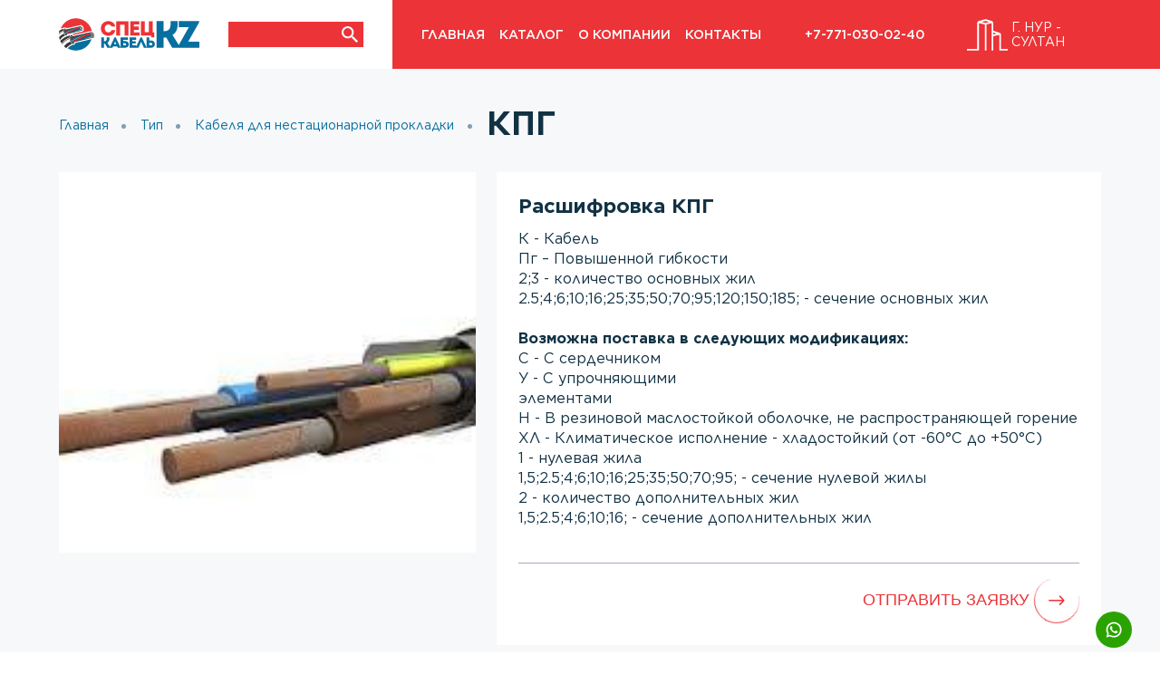

--- FILE ---
content_type: text/html; charset=UTF-8
request_url: https://speccable.kz/products/kpg
body_size: 7782
content:
<!DOCTYPE html>
<html lang="ru">
<head>
    <meta charset="UTF-8">
    <meta http-equiv="X-UA-Compatible" content="IE=edge">
    <meta name="viewport" content="width=device-width, initial-scale=1.0">
    <link rel="shortcut icon" href="favicon.png" />
    <link rel="stylesheet" href="/css/jquery.fancybox.css" />
    <link rel="stylesheet" href="/css/slick.css" />
    <link rel="stylesheet" href="/css/style.css" />
    <link rel="shortcut icon" href="/img/favicon.png" type="image/png">
            <title>SpecCable</title>
        <meta name="description" content=""/>
        <meta name="keywords" content=""/>
    </head>
<body>
		
		<div class="alert--fixed box-size ">
            <div class="alert--content alert--width alert--block box-size">
                <div class="alert--img">
                    <div class="alert--img__item active box-size">
                        <svg version="1.1" id="Layer_1" xmlns="http://www.w3.org/2000/svg" xmlns:xlink="http://www.w3.org/1999/xlink" x="0px" y="0px"
                             viewBox="0 0 329.954 329.954" style="enable-background:new 0 0 329.954 329.954;" xml:space="preserve">
                        <path id="XMLID_89_" d="M99.85,299.045c2.813,2.813,6.629,4.393,10.607,4.393c3.979,0,7.794-1.581,10.606-4.393L325.56,94.548
                            c2.814-2.813,4.394-6.628,4.394-10.606c0-3.979-1.58-7.794-4.394-10.607l-42.427-42.426c-5.857-5.857-15.355-5.858-21.213,0
                            L110.461,182.37l-42.428-42.428c-2.813-2.813-6.629-4.394-10.607-4.394s-7.793,1.581-10.606,4.394L4.393,182.369
                            c-5.857,5.858-5.857,15.355,0,21.213L99.85,299.045z"/>
                    </svg>
                    </div>
                    <div class="alert--img__item warning box-size">
                        <svg height="512pt" viewBox="0 -18 512.00043 512" width="512pt" xmlns="http://www.w3.org/2000/svg"><path d="m241 116h30v165h-30zm0 0"/>
                            <path d="m256 371c-8.277344 0-15 6.722656-15 15s6.722656 15 15 15 15-6.722656 15-15-6.722656-15-15-15zm0 0"/>
                            <path d="m502.53125 364.714844-180.890625-326.011719c-13.40625-24.230469-37.941406-38.703125-65.640625-38.703125s-52.234375 14.472656-65.640625 38.714844l-180.890625 325.988281c-12.976562 23.480469-12.597656 51.28125 1.027344 74.398437 13.621094 23.101563 37.777344 36.898438 64.597656 36.898438h361.8125c26.820312 0 50.976562-13.796875 64.597656-36.898438 13.625-23.117187 14.003906-50.917968 1.027344-74.386718zm-246.53125 66.285156c-24.8125 0-45-20.1875-45-45s20.1875-45 45-45 45 20.1875 45 45-20.1875 45-45 45zm45-120h-90v-225h90zm0 0"/>
                        </svg>
                    </div>
                    <div class="alert--img__item error box-size">

                        <svg class="box-size" version="1.1" id="Capa_1" xmlns="http://www.w3.org/2000/svg" xmlns:xlink="http://www.w3.org/1999/xlink" x="0px" y="0px"
                             viewBox="0 0 455.111 455.111" style="enable-background:new 0 0 455.111 455.111;" xml:space="preserve">
                        <circle style="fill:#E24C4B;" cx="227.556" cy="227.556" r="227.556"/>
                            <path style="fill:#D1403F;" d="M455.111,227.556c0,125.156-102.4,227.556-227.556,227.556c-72.533,0-136.533-32.711-177.778-85.333
                        c38.4,31.289,88.178,49.778,142.222,49.778c125.156,0,227.556-102.4,227.556-227.556c0-54.044-18.489-103.822-49.778-142.222
                        C422.4,91.022,455.111,155.022,455.111,227.556z"/>
                            <path style="fill:#FFFFFF;" d="M331.378,331.378c-8.533,8.533-22.756,8.533-31.289,0l-72.533-72.533l-72.533,72.533
                        c-8.533,8.533-22.756,8.533-31.289,0c-8.533-8.533-8.533-22.756,0-31.289l72.533-72.533l-72.533-72.533
                        c-8.533-8.533-8.533-22.756,0-31.289c8.533-8.533,22.756-8.533,31.289,0l72.533,72.533l72.533-72.533
                        c8.533-8.533,22.756-8.533,31.289,0c8.533,8.533,8.533,22.756,0,31.289l-72.533,72.533l72.533,72.533
                        C339.911,308.622,339.911,322.844,331.378,331.378z"/>
                    </svg>
                    </div>
                </div>
                <div class="alert-text box-size">
                    <div class="alert--title box-size">
                                            </div>
                    <!-- <div class="alert--subtitle box-size">
                        Subtitle of alert
                    </div> -->
                </div>
                <div class="alert--x alert--close box-size">
                    <svg class="box-size" version="1.1" id="Layer_1" xmlns="http://www.w3.org/2000/svg" xmlns:xlink="http://www.w3.org/1999/xlink" x="0px" y="0px"
                         viewBox="0 0 284.559 284.559" style="enable-background:new 0 0 284.559 284.559;" xml:space="preserve">
                    <path id="XMLID_90_" d="M4.394,237.739l42.427,42.427c2.812,2.813,6.629,4.394,10.606,4.394c3.978,0,7.794-1.581,10.606-4.394
                        l74.246-74.246l74.246,74.246c2.813,2.813,6.629,4.394,10.606,4.394c3.978,0,7.794-1.581,10.607-4.394l42.427-42.427
                        c5.858-5.858,5.858-15.355,0-21.213L205.92,142.28l74.245-74.247c2.814-2.813,4.394-6.628,4.394-10.606
                        c0-3.979-1.58-7.794-4.394-10.607L237.739,4.393c-5.857-5.858-15.356-5.858-21.213,0.001L142.28,78.639L68.033,4.394
                        c-5.857-5.858-15.356-5.858-21.213,0L4.394,46.82C1.58,49.633,0,53.448,0,57.426c0,3.978,1.58,7.793,4.394,10.606l74.245,74.247
                        L4.394,216.526C-1.465,222.384-1.465,231.881,4.394,237.739z"/>
                </svg>
                </div>
            </div>
            <div class="alert--bg alert--close box-size"></div>
	        	    </div>

		<header class="header">
    <div class="container">
        <div class="header-wrapper">
            <div class="header-left">
                <a href="/" class="logo header-logo">
                    <img src="/img/svg/logo.svg" alt="">
                </a>
                <form method="GET" action="/products/search" class="header-form" onsubmit="submitForm()">
                    <input type="text" name="search">
                    <button type="submit"></button>
                </form>
            </div>
            <div class="header-right">
                <div class="menu" id="MainMenu">
                    <div class="mobile-top">
                        <form method="post" accept-charset="utf-8" class="header-form" onsubmit="submitForm()" action="/products/search"><div style="display:none;"><input type="hidden" name="_csrfToken" autocomplete="off" value="k9Ay5KCHG3TlOol+oQZynY3UVwfhJUj8TC/Y+UgNxCzW8f4fc1d38shgXvTcmW7H4ueDg1mQwoaz0sfYhQx7Wcy4diVUzF7IueRuMNdDKcp7HbvJeDSnH7PBxiZAbxLHqVdpluusWfWHhLS1a/Knsg=="/></div>                        <input type="text" name="search">
                        <button type="submit"></button>
                        </form>                        <div class="burger">
                            <span></span>
                        </div>
                    </div>

                    <div class="menu__item link">
                        <a href="/"> Главная </a>
                    </div>
                    <div class="menu__item extra-menu">
                        <a> Каталог </a>
                    </div>

                    <div class="menu__item link">
                        <a href="/about"> О компании </a>
                    </div>

                    <div class="menu__item link">
                        <a href="/contacts"> Контакты </a>
                    </div>
                    <div class="menu__item link">
                        <a href="tel:<p>+7-771-030-02-40</p>
"> <p>+7-771-030-02-40</p>
 </a>
                    </div>

                </div>

                <div class="location">
                    <div class="location-imager">
                        <img src="/img/svg/city.svg" alt="">
                    </div>

                    <div class="location-wrapper">
                        <span class="location-content"> г. НУР - СУЛТАН </span>
                        <div class="location--cityes">
                            <div class="location--cityes__item"> Алматы </div>
                            <div class="location--cityes__item"> Шымкент </div>
                            <div class="location--cityes__item"> Караганда </div>
                            <div class="location--cityes__item"> Актюбинкс </div>
                            <div class="location--cityes__item"> Тараз </div>
                            <div class="location--cityes__item"> Павлодар </div>
                            <div class="location--cityes__item"> Усть-Каменогорск </div>
                            <div class="location--cityes__item"> Семея </div>
                            <div class="location--cityes__item"> Уральск </div>
                            <div class="location--cityes__item"> Костанай </div>
                            <div class="location--cityes__item"> Кызылорда </div>
                            <div class="location--cityes__item"> Петропавловск </div>
                            <div class="location--cityes__item"> Атырау </div>
                            <div class="location--cityes__item"> Актау </div>
                            <div class="location--cityes__item"> Темиртау </div>
                        </div>
                    </div>

                </div>
                <div class="burger">
                    <span></span>
                </div>
                <div class="header-right--bg"></div>
            </div>
        </div>
    </div>
    <div class="content-extra-menu">
        <div class="container">
            <div class="extra-block">
                                    <div class="extra-block__item">
                        <div class="extra__title">
                            Тип                        </div>
                        <ul>
                                                            <li><a href="/category/kabela-silovye-s-pvh-izolaciej"> Кабеля силовые с ПВХ изоляцией </a></li>
                                                            <li><a href="/category/kabela-silovye-s-polietilenovoj-izolaciej"> Кабеля силовые с полиэтиленовой изоляцией </a></li>
                                                            <li><a href="/category/kabela-silovye-s-bumazno-propitannoj-izolaciej"> Кабеля силовые с бумажно-пропитанной изоляцией </a></li>
                                                            <li><a href="/category/samonesusie-izolirovannye-provoda"> Самонесущие Изолированные Провода </a></li>
                                                    </ul>

                    </div>
                                    <div class="extra-block__item">
                        <div class="extra__title">
                            Тип                        </div>
                        <ul>
                                                            <li><a href="/category/kabela-dla-nestacionarnoj-prokladki"> Кабеля для нестационарной прокладки </a></li>
                                                            <li><a href="/category/kabela-dla-sistem-svazi-signalizacii-i-telekommunikacij"> Кабеля для систем связи, сигнализации и телекоммуникаций </a></li>
                                                            <li><a href="/category/kabela-kontrolnye"> Кабеля контрольные </a></li>
                                                    </ul>

                    </div>
                                    <div class="extra-block__item">
                        <div class="extra__title">
                            Тип                        </div>
                        <ul>
                                                            <li><a href="/category/kabela-protivopozarnoj-signalizacii"> Кабеля противопожарной сигнализации </a></li>
                                                            <li><a href="/category/kabela-montaznye"> Кабеля монтажные </a></li>
                                                            <li><a href="/category/kabela-upravlenia"> Кабеля управления </a></li>
                                                            <li><a href="/category/kabela-telefonnye"> Кабеля телефонные </a></li>
                                                    </ul>

                    </div>
                                <div class="close-extra">
                    <svg width="26" height="16" viewBox="0 0 26 16" fill="none" xmlns="http://www.w3.org/2000/svg">
                        <path d="M0 7.65461C0 8.25836 0.476 8.74836 1.0625 8.74836H21.8726L17.3124 13.4427C16.898 13.8693 16.898 14.5627 17.3124 14.9893C17.7268 15.4159 18.4004 15.4159 18.8148 14.9893L25.1898 8.4268C25.2875 8.32617 25.3661 8.20586 25.4193 8.07242C25.4702 7.93899 25.5 7.79899 25.5 7.65899C25.5 7.6568 25.5 7.6568 25.5 7.65461C25.5 7.51242 25.4724 7.37024 25.4171 7.2368C25.364 7.10336 25.2854 6.98305 25.1876 6.88242L18.8126 0.319922C18.3982 -0.106641 17.7246 -0.106641 17.3102 0.319922C16.8959 0.746484 16.8959 1.43992 17.3102 1.86649L21.8726 6.56086H1.0625C0.476 6.56086 0 7.05086 0 7.65461Z" fill="#123244"/>
                    </svg>

                </div>
            </div>
        </div>
    </div>
    <div class="bg--white"></div>
</header>

		<section class="catalog__inner one">
    <div class="container">
        <ul class="breadcrumbs">
            <li><a href="/"> Главная </a></li>
            <li><a href="/"> Тип </a></li>
            <li><a href="/category/kabela-dla-nestacionarnoj-prokladki">Кабеля для нестационарной прокладки</a></li>
            <li> КПГ</li>
        </ul>
        <div class="product-block">
            <div class="product-img">
                <img data-fancybox="" data-src="/img/products/7cc8fb6205aa3bc63c369d55c89ee6e0.jpg"  src="/img/products/7cc8fb6205aa3bc63c369d55c89ee6e0.jpg" alt="">
            </div>
            <div class="products-option">
                <div class="product__title">Расшифровка КПГ</div>
                <div class="product__text">
                    <p>К - Кабель<br />
Пг &ndash; Повышенной гибкости<br />
2;3 - количество основных жил<br />
2.5;4;6;10;16;25;35;50;70;95;120;150;185; - сечение основных жил</p>

<p>&nbsp;</p>

<p><strong>Возможна поставка в следующих модификациях:</strong></p>

<p>С - С сердечником&nbsp;</p>

<p>У - С упрочняющими элементами&nbsp;</p>

<p>Н - В резиновой маслостойкой оболочке, не распространяющей горение</p>

<p>ХЛ - Климатическое исполнение - хладостойкий (от -60&deg;C до +50&deg;C)</p>

<p>1 - нулевая жила<br />
1,5;2.5;4;6;10;16;25;35;50;70;95; - сечение нулевой жилы<br />
2 - количество дополнительных жил<br />
1,5;2.5;4;6;10;16; - сечение дополнительных жил</p>

<p>&nbsp;</p>

                </div>
                <div class="product-bottom">
                    <div class="product__price">
						                    </div>
                    <button class="btn form-btn red" data-fancybox="" data-src="#form--order">
                        Отправить заявку
                        <span class="btn-svg">
                                <svg width="26" height="16" viewBox="0 0 26 16" fill="none" xmlns="http://www.w3.org/2000/svg">
                                    <path d="M0 7.65461C0 8.25836 0.476 8.74836 1.0625 8.74836H21.8726L17.3124 13.4427C16.898 13.8693 16.898 14.5627 17.3124 14.9893C17.7268 15.4159 18.4004 15.4159 18.8148 14.9893L25.1898 8.4268C25.2875 8.32617 25.3661 8.20586 25.4193 8.07242C25.4702 7.93899 25.5 7.79899 25.5 7.65899C25.5 7.6568 25.5 7.6568 25.5 7.65461C25.5 7.51242 25.4724 7.37024 25.4171 7.2368C25.364 7.10336 25.2854 6.98305 25.1876 6.88242L18.8126 0.319922C18.3982 -0.106641 17.7246 -0.106641 17.3102 0.319922C16.8959 0.746484 16.8959 1.43992 17.3102 1.86649L21.8726 6.56086H1.0625C0.476 6.56086 0 7.05086 0 7.65461Z" fill="white"/>
                                </svg>
                                <span class="btn-circle"></span>
                            </span>
                    </button>
                </div>
            </div>
        </div>
        <div class="product-tabs">
            <div class="product-topics">
                <div class="product-topic__item" data-id="1">Описание</div>
                <div class="product-topic__item" data-id="2">Характеристики</div>
            </div>
            <div class="product-tabs-body">
                <div class="product-tabs-body__item" data-parent="1">
                    <p>1. Токопроводящие многопроволочные медные жилы, соответствующие 5 классу по ;ГОСТ 22483-2012:<br />
&mdash; основные жилы номинальным сечением 0,75...185 ;мм2;<br />
&mdash; нулевая жила или жила заземления номинальным сечением 0,75...185 ;мм2.</p>

<p>2. Изоляция из резины номинальной толщиной 0,8...2,8 ;мм. Возможно наложение на токопроводящую жилу синтетической плёнки для предотвращения прилипания изоляции.</p>

<p>3. Скрученные жилы покрыты тальком или слоем синтетической плёнки.</p>

<p>4. Одно- или двухслойная оболочка из резины повышенной эластичности суммарной номинальной толщиной 1,3...6,0 ;мм.</p>
                </div>
                <div class="product-tabs-body__item" data-parent="2">
                    <table cellpadding="0" cellspacing="0" style="width:100%">
	<tbody>
		<tr>
			<td>Номинальное переменное напряжение</td>
			<td>660 В частотой до 400 Гц</td>
		</tr>
		<tr>
			<td>Номинальное постоянное напряжение</td>
			<td>1000 В</td>
		</tr>
		<tr>
			<td>Испытательное переменное напряжение</td>
			<td>2,5 кВ частотой 50 Гц</td>
		</tr>
		<tr>
			<td>Время выдержки при ;испытании</td>
			<td>5 мин</td>
		</tr>
		<tr>
			<td>Сопротивление изоляции при ;20 ;&deg;С</td>
			<td>не менее 50 МОм&middot;км</td>
		</tr>
		<tr>
			<td>Строительная длина</td>
			<td>100...150 м в зависимости от сечения жил</td>
		</tr>
		<tr>
			<td>Маломеры в партии</td>
			<td>не более 20% кусками от 20 м</td>
		</tr>
		<tr>
			<td>Допустимая температура нагрева жил</td>
			<td>75 ;&deg;С</td>
		</tr>
		<tr>
			<td>Минимальный радиус изгиба</td>
			<td>5 наружных диаметров</td>
		</tr>
		<tr>
			<td>Диапазон рабочих температур</td>
			<td>&minus;50...+50 &deg;C</td>
		</tr>
		<tr>
			<td>Срок службы</td>
			<td>не менее 4 лет с даты изготовления</td>
		</tr>
	</tbody>
</table>
                </div>
            </div>
        </div>
    </div>
</section>
<section class="section others">
    <div class="container">
        <div class="section__title">Другие товары</div>
        <div class="cards others-cards">
                        <div class="card">
                <a href="/products/ktg" class="cards-img">
                    <img src="/img/products/fa6c836a035c62b544187a5912cc5606.jpg" alt="">
                </a>
                <div class="card-top">
                    <a href="#" class="card__title">
                        КТГ                    </a>
                    <div class="card__text">
                                            </div>
                </div>
                <div class="card-bottom">
                    <div class="card-price">
                        <span>тг</span>
                    </div>
                    <a href="/products/ktg" class="card__more">
                        <svg width="20" height="12" viewBox="0 0 20 12" fill="none" xmlns="http://www.w3.org/2000/svg">
                            <path d="M0 5.94676C0 6.41118 0.366154 6.7881 0.817308 6.7881H16.8251L13.3172 10.3992C12.9985 10.7273 12.9985 11.2607 13.3172 11.5888C13.636 11.9169 14.1541 11.9169 14.4729 11.5888L19.3767 6.54075C19.4519 6.46334 19.5124 6.37079 19.5533 6.26815C19.5925 6.16551 19.6154 6.05781 19.6154 5.95012C19.6154 5.94844 19.6154 5.94844 19.6154 5.94676C19.6154 5.83738 19.5941 5.72801 19.5516 5.62536C19.5108 5.52272 19.4503 5.43017 19.3751 5.35276L14.4712 0.304688C14.1525 -0.0234375 13.6343 -0.0234375 13.3156 0.304688C12.9968 0.632812 12.9968 1.16623 13.3156 1.49435L16.8251 5.10541H0.817308C0.366154 5.10541 0 5.48233 0 5.94676Z" fill="#123244"/>
                        </svg>
                    </a>
                </div>
            </div>
                        <div class="card">
                <a href="/products/krss" class="cards-img">
                    <img src="/img/products/3131a8450658a2a706f8334040d0ba65.jpg" alt="">
                </a>
                <div class="card-top">
                    <a href="#" class="card__title">
                        КРШС                    </a>
                    <div class="card__text">
                                            </div>
                </div>
                <div class="card-bottom">
                    <div class="card-price">
                        <span>тг</span>
                    </div>
                    <a href="/products/krss" class="card__more">
                        <svg width="20" height="12" viewBox="0 0 20 12" fill="none" xmlns="http://www.w3.org/2000/svg">
                            <path d="M0 5.94676C0 6.41118 0.366154 6.7881 0.817308 6.7881H16.8251L13.3172 10.3992C12.9985 10.7273 12.9985 11.2607 13.3172 11.5888C13.636 11.9169 14.1541 11.9169 14.4729 11.5888L19.3767 6.54075C19.4519 6.46334 19.5124 6.37079 19.5533 6.26815C19.5925 6.16551 19.6154 6.05781 19.6154 5.95012C19.6154 5.94844 19.6154 5.94844 19.6154 5.94676C19.6154 5.83738 19.5941 5.72801 19.5516 5.62536C19.5108 5.52272 19.4503 5.43017 19.3751 5.35276L14.4712 0.304688C14.1525 -0.0234375 13.6343 -0.0234375 13.3156 0.304688C12.9968 0.632812 12.9968 1.16623 13.3156 1.49435L16.8251 5.10541H0.817308C0.366154 5.10541 0 5.48233 0 5.94676Z" fill="#123244"/>
                        </svg>
                    </a>
                </div>
            </div>
                        <div class="card">
                <a href="/products/kog1" class="cards-img">
                    <img src="/img/products/a290e0df5f926c9a7379fae905ce7b48.jpg" alt="">
                </a>
                <div class="card-top">
                    <a href="#" class="card__title">
                        КОГ1                    </a>
                    <div class="card__text">
                                            </div>
                </div>
                <div class="card-bottom">
                    <div class="card-price">
                        <span>тг</span>
                    </div>
                    <a href="/products/kog1" class="card__more">
                        <svg width="20" height="12" viewBox="0 0 20 12" fill="none" xmlns="http://www.w3.org/2000/svg">
                            <path d="M0 5.94676C0 6.41118 0.366154 6.7881 0.817308 6.7881H16.8251L13.3172 10.3992C12.9985 10.7273 12.9985 11.2607 13.3172 11.5888C13.636 11.9169 14.1541 11.9169 14.4729 11.5888L19.3767 6.54075C19.4519 6.46334 19.5124 6.37079 19.5533 6.26815C19.5925 6.16551 19.6154 6.05781 19.6154 5.95012C19.6154 5.94844 19.6154 5.94844 19.6154 5.94676C19.6154 5.83738 19.5941 5.72801 19.5516 5.62536C19.5108 5.52272 19.4503 5.43017 19.3751 5.35276L14.4712 0.304688C14.1525 -0.0234375 13.6343 -0.0234375 13.3156 0.304688C12.9968 0.632812 12.9968 1.16623 13.3156 1.49435L16.8251 5.10541H0.817308C0.366154 5.10541 0 5.48233 0 5.94676Z" fill="#123244"/>
                        </svg>
                    </a>
                </div>
            </div>
                        <div class="card">
                <a href="/products/kg" class="cards-img">
                    <img src="/img/products/c42a31070e3857f3c2e0dcb9b29c5f05.jpg" alt="">
                </a>
                <div class="card-top">
                    <a href="#" class="card__title">
                        КГ                    </a>
                    <div class="card__text">
                                            </div>
                </div>
                <div class="card-bottom">
                    <div class="card-price">
                        <span>тг</span>
                    </div>
                    <a href="/products/kg" class="card__more">
                        <svg width="20" height="12" viewBox="0 0 20 12" fill="none" xmlns="http://www.w3.org/2000/svg">
                            <path d="M0 5.94676C0 6.41118 0.366154 6.7881 0.817308 6.7881H16.8251L13.3172 10.3992C12.9985 10.7273 12.9985 11.2607 13.3172 11.5888C13.636 11.9169 14.1541 11.9169 14.4729 11.5888L19.3767 6.54075C19.4519 6.46334 19.5124 6.37079 19.5533 6.26815C19.5925 6.16551 19.6154 6.05781 19.6154 5.95012C19.6154 5.94844 19.6154 5.94844 19.6154 5.94676C19.6154 5.83738 19.5941 5.72801 19.5516 5.62536C19.5108 5.52272 19.4503 5.43017 19.3751 5.35276L14.4712 0.304688C14.1525 -0.0234375 13.6343 -0.0234375 13.3156 0.304688C12.9968 0.632812 12.9968 1.16623 13.3156 1.49435L16.8251 5.10541H0.817308C0.366154 5.10541 0 5.48233 0 5.94676Z" fill="#123244"/>
                        </svg>
                    </a>
                </div>
            </div>
                    </div>
    </div>
</section>
<div class="form--block" style="display: none;" id="form--order">
    <form method="post" accept-charset="utf-8" action="/requests/send" action="/products/kpg"><div style="display:none;"><input type="hidden" name="_csrfToken" autocomplete="off" value="k9Ay5KCHG3TlOol+oQZynY3UVwfhJUj8TC/Y+UgNxCzW8f4fc1d38shgXvTcmW7H4ueDg1mQwoaz0sfYhQx7Wcy4diVUzF7IueRuMNdDKcp7HbvJeDSnH7PBxiZAbxLHqVdpluusWfWHhLS1a/Knsg=="/></div>    <div class="form--title"> Оформление заказа </div>
    <div class="form--subtitle"> Мы свяжемся с вами в ближайшее время </div>
    <input type="text" placeholder="Имя" name="name" required="">
    <input type="tel" placeholder="Телефон" name="phone" required="">
    <input type="hidden" name="product_id" value="1037">
    <button class="button form--btn" type="submit"> Подвердить заказ </button>
    </form></div>
        <section class="section request">
            <div class="container">
                <div class="section__title white">
                    Оставить заявку
                </div>
                <form method="post" accept-charset="utf-8" class="request-form" action="/requests/send" action="/products/kpg"><div style="display:none;"><input type="hidden" name="_csrfToken" autocomplete="off" value="k9Ay5KCHG3TlOol+oQZynY3UVwfhJUj8TC/Y+UgNxCzW8f4fc1d38shgXvTcmW7H4ueDg1mQwoaz0sfYhQx7Wcy4diVUzF7IueRuMNdDKcp7HbvJeDSnH7PBxiZAbxLHqVdpluusWfWHhLS1a/Knsg=="/></div>                <div class="request-input">
                    <input type="text" name="name">
                    <span>Имя</span>
                </div>
                <div class="request-input">
                    <input type="tel" placeholder="Телефон" name="phone">

                </div>
                <button class="btn form-btn white" type="submit">
                    отправить
                    <span class="btn-svg">
                        <svg width="26" height="16" viewBox="0 0 26 16" fill="none" xmlns="http://www.w3.org/2000/svg">
                            <path d="M0 7.65461C0 8.25836 0.476 8.74836 1.0625 8.74836H21.8726L17.3124 13.4427C16.898 13.8693 16.898 14.5627 17.3124 14.9893C17.7268 15.4159 18.4004 15.4159 18.8148 14.9893L25.1898 8.4268C25.2875 8.32617 25.3661 8.20586 25.4193 8.07242C25.4702 7.93899 25.5 7.79899 25.5 7.65899C25.5 7.6568 25.5 7.6568 25.5 7.65461C25.5 7.51242 25.4724 7.37024 25.4171 7.2368C25.364 7.10336 25.2854 6.98305 25.1876 6.88242L18.8126 0.319922C18.3982 -0.106641 17.7246 -0.106641 17.3102 0.319922C16.8959 0.746484 16.8959 1.43992 17.3102 1.86649L21.8726 6.56086H1.0625C0.476 6.56086 0 7.05086 0 7.65461Z" fill="white"/>
                        </svg>
                        <span class="btn-circle"></span>
                    </span>
                </button>
                </form>            </div>
        </section>
        <div class="form--block" style="display: none;" id="form--block">
            <form method="post" accept-charset="utf-8" action="/requests/send" action="/products/kpg"><div style="display:none;"><input type="hidden" name="_csrfToken" autocomplete="off" value="k9Ay5KCHG3TlOol+oQZynY3UVwfhJUj8TC/Y+UgNxCzW8f4fc1d38shgXvTcmW7H4ueDg1mQwoaz0sfYhQx7Wcy4diVUzF7IueRuMNdDKcp7HbvJeDSnH7PBxiZAbxLHqVdpluusWfWHhLS1a/Knsg=="/></div>                <div class="form--title"> Оформление заказа </div>
                <div class="form--subtitle"> Мы свяжемся с вами в ближайшее время </div>
                <input type="text" placeholder="Имя" name="name" required="">
                <input type="tel" placeholder="Телефон" name="phone" required="">
                                <input type="hidden" name="product_id" value="1037">
                                <!-- <input type="text" placeholder="Ваша деятельность" name="text"> -->
                <button class="button form--btn" type="submit"> Подвердить заказ </button>
            </form>        </div>
        <!-- <div class="popup form_loader" id="form_loader">
            <div class="form_loader_block">
                <div class="form_loader_animate"></div>
                <div class="form_loader_text">Пожалуйста, подождите</div>
            </div>
        </div> -->
        <div class="fixed-elements">
            <a href="https://wa.me/+77710300240
" class="fix-whatsaap">
                <svg width="25" height="25" viewBox="0 0 25 25" fill="none" xmlns="http://www.w3.org/2000/svg">
                    <path d="M7.05473 20.3331L7.90996 20.8328C9.35219 21.674 10.9925 22.1155 12.6621 22.1121C14.5312 22.1121 16.3582 21.5579 17.9123 20.5195C19.4663 19.4811 20.6775 18.0052 21.3928 16.2785C22.108 14.5517 22.2952 12.6516 21.9305 10.8185C21.5659 8.98539 20.6659 7.30156 19.3443 5.97995C18.0227 4.65834 16.3389 3.75832 14.5057 3.39369C12.6726 3.02906 10.7725 3.2162 9.04577 3.93145C7.31901 4.6467 5.84312 5.85793 4.80474 7.41197C3.76636 8.96602 3.21213 10.7931 3.21213 12.6621C3.20868 14.3322 3.65069 15.9731 4.4926 17.4155L4.99109 18.2707L4.21973 21.1069L7.05473 20.3331ZM0.85435 24.4746L2.4514 18.6062C1.39907 16.8022 0.846195 14.7506 0.849625 12.6621C0.849625 6.13807 6.13808 0.849609 12.6621 0.849609C19.1862 0.849609 24.4746 6.13807 24.4746 12.6621C24.4746 19.1862 19.1862 24.4746 12.6621 24.4746C10.5746 24.478 8.5238 23.9255 6.72044 22.874L0.85435 24.4746ZM8.39899 7.11968C8.55728 7.10787 8.71675 7.10787 8.87504 7.11496C8.93882 7.11968 9.00261 7.12677 9.0664 7.13386C9.25422 7.15512 9.46094 7.2697 9.53063 7.42799C9.88264 8.22652 10.2252 9.03095 10.556 9.83774C10.6292 10.0173 10.5855 10.2476 10.4461 10.4721C10.3502 10.6238 10.2465 10.7705 10.1354 10.9115C10.002 11.0828 9.71491 11.397 9.71491 11.397C9.71491 11.397 9.59796 11.5364 9.64285 11.71C9.65939 11.7762 9.71373 11.8719 9.76334 11.9522L9.83303 12.0644C10.1354 12.5688 10.5418 13.0803 11.0379 13.5622C11.1797 13.6992 11.3179 13.8398 11.4667 13.9709C12.0195 14.4588 12.6456 14.8569 13.3213 15.1522L13.3272 15.1545C13.4276 15.1983 13.4784 15.2219 13.6248 15.2845C13.6981 15.3152 13.7737 15.3424 13.8505 15.3624C13.9298 15.3827 14.0134 15.3788 14.0905 15.3515C14.1677 15.3242 14.235 15.2745 14.284 15.2089C15.1392 14.1729 15.2172 14.1056 15.2243 14.1056V14.108C15.2837 14.0525 15.3543 14.0105 15.4313 13.9846C15.5083 13.9587 15.5899 13.9496 15.6708 13.9579C15.7416 13.9627 15.8137 13.9757 15.8799 14.0052C16.5071 14.2922 17.5336 14.7399 17.5336 14.7399L18.2211 15.0482C18.3369 15.1038 18.442 15.2349 18.4455 15.3613C18.4503 15.4404 18.4573 15.568 18.4302 15.8019C18.3924 16.1078 18.3002 16.4752 18.2081 16.6677C18.145 16.7991 18.0612 16.9196 17.96 17.0245C17.8408 17.1496 17.7103 17.2635 17.5702 17.3647C17.5217 17.4011 17.4725 17.4366 17.4226 17.471C17.2756 17.5642 17.1247 17.6509 16.9701 17.7309C16.666 17.8924 16.3301 17.9851 15.9862 18.0025C15.7676 18.0144 15.5491 18.0309 15.3294 18.0191C15.3199 18.0191 14.6584 17.9163 14.6584 17.9163C12.979 17.4746 11.4258 16.647 10.1224 15.4995C9.85548 15.2644 9.60859 15.0116 9.35581 14.76C8.30449 13.7146 7.51069 12.5865 7.02874 11.521C6.78206 10.9981 6.64881 10.4288 6.63775 9.85073C6.63288 9.13354 6.86732 8.4352 7.30398 7.86623C7.39021 7.7552 7.47171 7.63944 7.61228 7.50595C7.7623 7.3642 7.8568 7.2886 7.95957 7.23663C8.09621 7.16815 8.24527 7.12798 8.39781 7.1185L8.39899 7.11968Z" fill="white"/>
                </svg>
            </a>
        </div>

        <script src="//code-sb1.jivosite.com/widget/ehPCIoM5mQ" async></script>
<footer class="footer">
    <div class="container">
        <div class="footer-wrapper">
            <div class="footer-logo">
                <div class="footer-logo-imager">
                    <a href="/">
                        <img src="/img/svg/logo2.svg" alt="">
                    </a>
                </div>

            </div>

            <div class="footer-content">
                <div class="footer-content-top">
                    <div class="footer-menu">
                        <div class="footer-menu__item">
                            <a href="/">Главная</a>
                        </div>
                        <div class="footer-menu__item footer_extra">
                            <a>Каталог</a>
                        </div>
                        <div class="footer-menu__item">
                            <a href="/about">О компании</a>
                        </div>
                        <div class="footer-menu__item">
                            <a href="/contacts">Контакты</a>
                        </div>
                    </div>
                    <div class="footer-copy">
                        Speccable 2022. Все права защищены
                    </div>
                    <div class="footer-telephone">
                        <a href="tel:<p>+7-771-030-02-40</p>
"> <p>+7-771-030-02-40</p>
 </a>
                    </div>
                    <div class="footer-lacation">
                        <a> г. НУР - СУЛТАН </a>
                    </div>
                </div>
                <div class="footer-bottom">
                    <div class="footer-copy">
                        Speccable 2022. Все права защищены
                    </div>
                    <div class="footer-web">
                        Разработка сайта <a href="https://astanacreative.kz/" target="_blank">  AstanaCreative </a>
                    </div>
                    <div class="footer-lacation">
                        <a> г. Нур-Султан </a>
                    </div>
                </div>
            </div>
        </div>
    </div>
    <div class="footer-bg-left"></div>
    <div class="footer-bg-right"></div>
</footer>


        <script src="/js/jquery-3.0.0.min.js"></script>
        <script src="/js/jquery.fancybox.min.js"></script>
        <script src="/js/slick.min.js"></script>
        <script src="/js/masked.js"></script>
        <script src="/js/script.js"></script>
</body>
</html>


--- FILE ---
content_type: text/css
request_url: https://speccable.kz/css/style.css
body_size: 9847
content:
@font-face {
    font-family: "Gotham";
    src: local("Gotham Bold"), local("Gotham-Bold"),
    url("../fonts/Gotham-Bold.woff") format("woff"),
    url("../fonts/Gotham-Bold.woff") format("woff"),
    url("../fonts/Gotham-Bold.ttf") format("truetype");
    font-weight: 700;
    font-style: normal;
}
@font-face {
    font-family: "Gotham";
    src: local("Gotham Medium"), local("Gotham-Medium"),
    url("../fonts/Gotham-Medium.woff") format("woff"),
    url("../fonts/Gotham-Medium.woff") format("woff"),
    url("../fonts/Gotham-Medium.ttf") format("truetype");
    font-weight: 500;
    font-style: normal;
}
@font-face {
    font-family: "Gotham";
    src: local("Gotham Book"), local("Gotham-Book"),
    url("../fonts/Gotham-Book.woff") format("woff"),
    url("../fonts/Gotham-Book.woff") format("woff"),
    url("../fonts/Gotham-Book.ttf") format("truetype");
    font-weight: normal;
    font-style: normal;
}
* {
    -webkit-box-sizing: border-box;
    box-sizing: border-box;
    padding: 0px;
    margin: 0px;
}
body {
    display: -webkit-box;
    display: -ms-flexbox;
    display: flex;
    -webkit-box-orient: vertical;
    -webkit-box-direction: normal;
    -ms-flex-direction: column;
    flex-direction: column;
    min-height: 100vh;
    font-family: "Gotham";
    font-weight: 400;
    color: #123244;
    font-size: 16px;
    overflow-x: hidden;
}
a {
    display: block;
    text-decoration: none;
}
.container {
    width: 1640px;
    margin: 0 auto;
}
.mobile-top {
    display: none;
}
.burger {
    display: none;
}
.bg--white {
    position: absolute;
    top: 0px;
    left: 0px;
    width: 140px;
    height: 100%;
    z-index: -1;
    background-color: white;
}
.header {
    position: fixed;
    top: 0px;
    left: 0px;
    width: 100%;
    z-index: 5;
}
.header-wrapper {
    width: 100%;
    display: -webkit-box;
    display: -ms-flexbox;
    display: flex;
    -webkit-box-align: center;
    -ms-flex-align: center;
    align-items: center;
    -webkit-box-pack: justify;
    -ms-flex-pack: justify;
    justify-content: space-between;
}
.header-fix {
    -webkit-box-shadow: 0 0 10px rgba(0, 0, 0, 0.3);
    box-shadow: 0 0 10px rgba(0, 0, 0, 0.3);
}
.header-left {
    width: 40%;
    display: -webkit-box;
    display: -ms-flexbox;
    display: flex;
    -webkit-box-align: center;
    -ms-flex-align: center;
    align-items: center;
    background-color: white;
}
.header-left,
.header-right {
    padding: 13px 0px;
}
.header-right {
    width: 63%;
    display: -webkit-box;
    display: -ms-flexbox;
    display: flex;
    -webkit-box-align: center;
    -ms-flex-align: center;
    align-items: center;
    -webkit-box-pack: justify;
    -ms-flex-pack: justify;
    justify-content: space-between;
}
.header-right a {
    color: white;
}
.header-right--bg {
    width: 60.8%;
    z-index: -1;
    height: 100%;
    background-color: #ec3337;
    right: 0px;
    position: absolute;
}
.logo {
    width: 220px;
    height: 50px;
    -ms-flex-negative: 0;
    flex-shrink: 0;
}
.logo img {
    height: 100%;
    width: 100%;
}
.header-form {
    width: 100%;
    margin: 0px 2rem;
    position: relative;
    font-size: 20px;
}
.header-form input {
    width: 100%;
    background-color: #ec3337;
    outline: none;
    padding: 0.4rem 0.6rem;
    padding-right: 30px;
    color: white;
    border: 0px;
}
.header-form button {
    position: absolute;
    width: 30px;
    cursor: pointer;
    height: 97%;
    background-color: #ec3337;
    background-image: url(../img/svg/search.svg);
    background-position: center;
    background-repeat: no-repeat;
    background-size: 60%;
    right: 0px;
    top: 1px;
    border: 0px;
    outline: none;
    -webkit-transition: all 0.3s ease;
    transition: all 0.3s ease;
}
.header-form button:hover {
    background-color: #076f9f;
}
.menu {
    display: -webkit-box;
    display: -ms-flexbox;
    display: flex;
    -webkit-box-align: center;
    -ms-flex-align: center;
    align-items: center;
    width: 80%;
    height: 3rem;
    padding-left: 2rem;
    -ms-flex-negative: 0;
    flex-shrink: 0;
}
.menu__item {
    font-weight: 500;
    position: relative;
    -webkit-transition: all 0.3s ease;
    transition: all 0.3s ease;
}
.menu__item a {
    text-transform: uppercase;
}
.menu__item:not(:first-child) {
    margin-right: 1rem;
}
.menu__item:last-child {
    margin-left: 2rem;
}
.menu__item::after {
    content: "";
    position: absolute;
    width: 100%;
    height: 4px;
    background-color: white;
    top: 230%;
    opacity: 0;
    -webkit-transition: all 0.3s ease;
    transition: all 0.3s ease;
}
.menu__item:hover::after {
    opacity: 1;
}
.location {
    width: 19%;
    display: -webkit-box;
    display: -ms-flexbox;
    display: flex;
    -webkit-box-align: center;
    -ms-flex-align: center;
    align-items: center;
    -webkit-box-pack: justify;
    -ms-flex-pack: justify;
    justify-content: space-between;
    text-transform: uppercase;
}
.location-imager {
    width: 45px;
    height: 45px;
    flex-shrink: 0;
    margin-right: 0.3rem;
}
.location-imager img {
    height: 100%;
    width: 100%;
}
.extra-menu {
    cursor: pointer;
}
.content-extra-menu {
    position: absolute;
    width: 100%;
    padding-top: 76px;
    z-index: -4;
    top: 0px;
    left: 0px;
    background-color: #f7f8fa;
    max-height: 100vh;
    -webkit-transform: translateX(-300%);
    transform: translateX(-300%);
    -webkit-transition: all 1s ease;
    transition: all 1s ease;
    overflow: auto;
}
.content-extra-menu.active {
    -webkit-transform: translateX(0);
    transform: translateX(0);
}
.extra-block {
    width: 100%;
    display: -webkit-box;
    display: -ms-flexbox;
    display: flex;
    position: relative;
}
.close-extra {
    position: absolute;
    width: 20px;
    height: 15px;
    top: 1.5rem;
    cursor: pointer;
    left: -5px;
    -webkit-transform: rotate(180deg);
    transform: rotate(180deg);
}
.close-extra svg {
    width: 100%;
    height: 100%;
}
.extra-block__item {
    width: 33%;
    padding: 2.5rem;
}
.extra-block__item ul li {
    list-style: none;
}
.extra-block__item:nth-child(2) {
    padding: 2.5rem 4.5rem;
    border-left: 1px solid rgba(55, 52, 53, 0.09);
    border-right: 1px solid rgba(55, 52, 53, 0.09);
}
::-webkit-scrollbar {
    width: 5px;
}
/* Track */
::-webkit-scrollbar-track {
    background: #f1f1f1;
}
/* Handle */
::-webkit-scrollbar-thumb {
    background: #076f9f;
}
/* Handle on hover */
::-webkit-scrollbar-thumb:hover {
    background: #076f9f;
}
.extra__title {
    color: #123244;
    font-weight: 700;
    font-size: 18px;
}
.extra__title,
.extra-block__item ul li {
    margin-bottom: 1rem;
}
.extra-block__item ul li a {
    font-size: 16px;
    color: #123244;
    -webkit-transition: all 0.4s ease;
    transition: all 0.4s ease;
}
.extra-block__item ul li a:hover {
    color: #ec3337;
}
.footer {
    margin-top: auto;
    position: relative;
    color: #ffffff;
}
.footer a[href]:hover {
    color: #ec3337;
}
.footer-wrapper {
    width: 100%;
    display: -webkit-box;
    display: -ms-flexbox;
    display: flex;
}
.footer-logo {
    width: 22%;
    display: -webkit-box;
    display: -ms-flexbox;
    display: flex;
    -webkit-box-align: center;
    -ms-flex-align: center;
    align-items: center;
    height: auto;
}
.footer-bg-left {
    position: absolute;
    top: 0px;
    left: 0px;
    width: 23%;
    height: 100%;
    z-index: -1;
    background-color: #ec3337;
    border-top: 1px solid white;
}
.footer-bg-right {
    position: absolute;
    top: 0px;
    right: 0px;
    width: 77%;
    height: 100%;
    z-index: -2;
    background-color: #123244;
}
.footer-content {
    width: 75%;
}
.footer-logo-imager {
    width: 255px;
    height: 70px;
}
.footer-logo-imager img {
    width: 100%;
    height: 100%;
}
.footer-content {
    padding: 5rem 0rem 2rem 4rem;
}
.footer-content-top {
    width: 100%;
    display: -webkit-box;
    display: -ms-flexbox;
    display: flex;
    margin-bottom: 3rem;
}
.footer-content-top .footer-copy {
    display: none;
}
.footer-menu {
    display: -webkit-box;
    display: -ms-flexbox;
    display: flex;
    font-weight: 500;
}
.footer-menu a {
    color: #ffffff;
    -webkit-transition: all 0.4s ease;
    transition: all 0.4s ease;
}
.footer-menu__item:not(:first-child) {
    margin-left: 2rem;
}
.footer-telephone {
    margin: 0px auto;
}
.footer-telephone a {
    color: #ffffff;
}
.footer-bottom {
    display: -webkit-box;
    display: -ms-flexbox;
    display: flex;
    -webkit-box-pack: justify;
    -ms-flex-pack: justify;
    justify-content: space-between;
    font-weight: 400;
    font-size: 16px;
    color: #a5acb8;
}
.footer-bottom .footer-lacation {
    display: none;
}
.footer-web {
    display: -webkit-box;
    display: -ms-flexbox;
    display: flex;
}
.footer-web a {
    margin-left: 5px;
    color: #ffffff;
    font-weight: 400;
}
.footer_extra {
    cursor: pointer;
}
.footer_extra:hover {
    color: #ec3337;
}
.footer_extra:hover a {
    color: #ec3337;
}
/* about.html styles start */
.page {
    min-height: 100vh;
    padding-bottom: 100px;
}
.about {
    background-color: #ec3337;
    position: relative;
}
.about-top {
    position: relative;
    height: 400px;
    margin-top: 74px;
}
.about-img {
    position: absolute;
    width: 87.5%;
    top: 0px;
    right: 0px;
    z-index: 0;
    height: 100%;
}
.about-img img {
    width: 100%;
    height: 100%;
    -o-object-fit: cover;
    object-fit: cover;
}
.about__title {
    text-transform: uppercase;
    font-size: 150px;
    padding-top: 6rem;
    font-weight: 700;
    color: white;
    position: relative;
}
.about-parent {
    width: 100%;
    margin-top: 2.5rem;
}
.about__subtitle {
    line-height: 130%;
    max-width: 850px;
    font-size: 24px;
    color: #ffffff;
    font-weight: 700;
}
.about__text {
    margin-top: 1.5rem;
    color: #ffffff;
    font-weight: 400;
    max-width: 600px;
    line-height: 140%;
    font-size: 14px;
}
.about-bottom {
    position: relative;
    display: -webkit-box;
    display: -ms-flexbox;
    display: flex;
    width: 100%;
    -webkit-box-align: center;
    -ms-flex-align: center;
    align-items: center;
    -webkit-box-pack: justify;
    -ms-flex-pack: justify;
    justify-content: space-between;
}
.about-doc {
    width: 340px;
    display: -webkit-box;
    display: -ms-flexbox;
    display: flex;
    -webkit-box-align: center;
    -ms-flex-align: center;
    align-items: center;
    position: relative;
    z-index: 1;
    -webkit-box-pack: justify;
    -ms-flex-pack: justify;
    justify-content: space-between;
}
.about-doc span {
    width: 100%;
    height: 2px;
    margin: 0px 1rem;
    background-color: #ffffff;
}
.about-doc-downloader {
    cursor: pointer;
    width: 20px;
    height: 30px;
    -ms-flex-negative: 0;
    flex-shrink: 0;
}
.about-doc-downloader svg {
    width: 100%;
    height: 100%;
}
.about-doc-downloader path {
    -webkit-transition: all 0.4s ease;
    transition: all 0.4s ease;
}
.about-doc-downloader:hover path {
    fill: #123244;
}
.about-doc__title {
    font-weight: 500;
    -ms-flex-negative: 0;
    flex-shrink: 0;
    font-size: 20px;
    color: #ffffff;
}
.about-vector {
    position: absolute;
    width: 74%;
    height: 204px;
    left: 12%;
    top: -6rem;
    z-index: 0;
}
.about-vector svg {
    width: 100%;
    height: 100%;
}
.about-request {
    width: 470px;
    display: -webkit-box;
    display: -ms-flexbox;
    display: flex;
    -webkit-box-align: center;
    -ms-flex-align: center;
    align-items: center;
    -webkit-box-pack: justify;
    -ms-flex-pack: justify;
    justify-content: space-between;
    padding-bottom: 1rem;
    height: 100%;
    border-bottom: 1px solid white;
}
.about-request__title {
    font-weight: 500;
    font-size: 18px;
    color: white;
}
.about-request-btn {
    padding: 1rem;
    border-radius: 50%;
    display: -webkit-box;
    display: -ms-flexbox;
    display: flex;
    -webkit-box-align: center;
    -ms-flex-align: center;
    align-items: center;
    -ms-flex-negative: 0;
    flex-shrink: 0;
    -webkit-box-pack: center;
    -ms-flex-pack: center;
    justify-content: center;
    background-color: white;
    -webkit-transition: all 0.4s ease;
    transition: all 0.4s ease;
}
.about-request-btn:hover {
    background-color: #123244;
}
.about-request-btn:hover path {
    fill: #ffffff;
}
.about-request-btn path {
    -webkit-transition: all 0.4s ease;
    transition: all 0.4s ease;
}
.about-bottom {
    margin-top: 5rem;
}
.section {
    padding: 65px 0px;
}
.section__title {
    font-weight: 500;
    text-transform: uppercase;
    font-size: 36px;
}
.section__title.white {
    color: #ffffff;
}
.documents-parent {
    display: -ms-grid;
    display: grid;
    -ms-grid-columns: 49% 10px 49%;
    grid-template-columns: repeat(2, 49%);
    -webkit-box-pack: justify;
    -ms-flex-pack: justify;
    justify-content: space-between;
    grid-gap: 30px 10px;
    margin-top: 2.5rem;
}
.documents__item {
    width: 100%;
    display: -webkit-box;
    display: -ms-flexbox;
    display: flex;
    -webkit-box-align: center;
    -ms-flex-align: center;
    align-items: center;
    -webkit-box-pack: justify;
    -ms-flex-pack: justify;
    justify-content: space-between;
}
.documents__icon {
    width: 36px;
    height: 30px;
    -ms-flex-negative: 0;
    flex-shrink: 0;
}
.documents__icon svg {
    width: 100%;
    height: 100%;
}
.document__line {
    width: 100%;
    margin: 0px 0.5rem;
    height: 1.5px;
    background-color: #82a0b0;
}
.document__name {
    max-width: 72%;
    -ms-flex-negative: 0;
    flex-shrink: 0;
    font-weight: 500;
    margin-left: 0.8rem;
}
.document__downloader {
    width: 23px;
    height: 18px;
    -ms-flex-negative: 0;
    flex-shrink: 0;
}
.document__downloader svg {
    width: 100%;
    height: 100%;
}
.document__downloader svg path {
    -webkit-transition: all 0.4s ease;
    transition: all 0.4s ease;
    fill: #123244;
}
.document__downloader:hover path {
    fill: #ec3337;
}
.youtube {
    background-color: #076f9f;
}
.youtube-wrapper {
    width: 100%;
    display: -webkit-box;
    display: -ms-flexbox;
    display: flex;
    -webkit-box-align: center;
    -ms-flex-align: center;
    align-items: center;
    -webkit-box-pack: justify;
    -ms-flex-pack: justify;
    justify-content: space-between;
}
.youtube-explainer {
    width: 36%;
}
.youtube-iframe-parent {
    width: 60%;
}
.youtube-explainer .section__title,
.youtube__subtitle {
    margin-bottom: 1.5rem;
}
.youtube__subtitle {
    font-weight: 500;
    color: #f1f1f1;
    max-width: 80%;
    line-height: 140%;
}
.youtube-iframe {
    width: 100%;
    height: 500px;
}
.youtube-iframe iframe {
    width: 100%;
    height: 100%;
    -o-object-fit: cover;
    object-fit: cover;
}
@-webkit-keyframes arrawBorder {
    0% {
        -webkit-transform: rotate(0deg);
        transform: rotate(0deg);
    }
    25% {
        -webkit-transform: rotate(90deg);
        transform: rotate(90deg);
    }
    50% {
        -webkit-transform: rotate(180deg);
        transform: rotate(180deg);
    }
    75% {
        -webkit-transform: rotate(270deg);
        transform: rotate(270deg);
    }
    100% {
        -webkit-transform: rotate(360deg);
        transform: rotate(360deg);
    }
}
@keyframes arrawBorder {
    0% {
        -webkit-transform: rotate(0deg);
        transform: rotate(0deg);
    }
    25% {
        -webkit-transform: rotate(90deg);
        transform: rotate(90deg);
    }
    50% {
        -webkit-transform: rotate(180deg);
        transform: rotate(180deg);
    }
    75% {
        -webkit-transform: rotate(270deg);
        transform: rotate(270deg);
    }
    100% {
        -webkit-transform: rotate(360deg);
        transform: rotate(360deg);
    }
}
.link-youtube-btn {
    text-transform: uppercase;
    color: white;
    font-size: 20px;
    display: -webkit-box;
    display: -ms-flexbox;
    display: flex;
    -webkit-box-align: center;
    -ms-flex-align: center;
    align-items: center;
}
.link-youtube-btn .link-youtube-svg {
    display: -webkit-box;
    display: -ms-flexbox;
    display: flex;
    position: relative;
    -webkit-box-align: center;
    -ms-flex-align: center;
    align-items: center;
    -webkit-box-pack: center;
    -ms-flex-pack: center;
    justify-content: center;
    width: 50px;
    height: 50px;
    border-radius: 50%;
    padding: 1rem;
    -webkit-transition: all 0.4s ease;
    transition: all 0.4s ease;
    margin-left: 1rem;
}
.link-youtube-btn .link-youtube-svg:hover svg {
    -webkit-transform: scale(1.3);
    transform: scale(1.3);
}
.link-youtube-btn .link-youtube-svg svg {
    position: relative;
    z-index: 2;
    width: 100%;
    height: 100%;
    -webkit-transition: all 0.4s ease;
    transition: all 0.4s ease;
}
.link-youtube-btn .link-youtube-svg .circle-bg {
    top: 0;
    left: 0;
    width: 100%;
    height: 100%;
    position: absolute;
    display: block;
    border-top: 1px solid white;
    border-right: 0px solid white;
    border-bottom: 0px solid white;
    border-radius: 50%;
    border-left: 1px solid white;
    -webkit-transition: all 0.4s ease;
    transition: all 0.4s ease;
    -webkit-animation-name: arrawBorder;
    animation-name: arrawBorder;
    -webkit-animation-duration: 1s;
    animation-duration: 1s;
    -webkit-animation-iteration-count: infinite;
    animation-iteration-count: infinite;
    -webkit-animation-timing-function: ease;
    animation-timing-function: ease;
}
.request {
    background-color: #ec3337;
}
.request-form {
    margin-top: 3rem;
    display: -webkit-box;
    display: -ms-flexbox;
    display: flex;
    -webkit-box-align: center;
    -ms-flex-align: center;
    align-items: center;
    -webkit-box-pack: justify;
    -ms-flex-pack: justify;
    justify-content: space-between;
}
.request-input {
    max-width: 500px;
    width: 100%;
    position: relative;
    margin-right: 0.5rem;
}
.request-input input {
    font-weight: 400;
    padding: 0.6rem 0rem;
    padding-top: 1rem;
    background-color: transparent;
    color: white;
    font-size: 16px;
    border: 0px;
    outline: none;
    border-bottom: 1px solid white;
    width: 100%;
    display: block;
}
.request-input input::-webkit-input-placeholder {
    color: white;
    font-weight: 400;
    font-size: 14px;
    font-family: "Gotham";
}
.request-input input::-moz-placeholder {
    color: white;
    font-weight: 400;
    font-size: 14px;
    font-family: "Gotham";
}
.request-input input:-ms-input-placeholder {
    color: white;
    font-weight: 400;
    font-size: 14px;
    font-family: "Gotham";
}
.request-input input::-ms-input-placeholder {
    color: white;
    font-weight: 400;
    font-size: 14px;
    font-family: "Gotham";
}
.request-input input::placeholder {
    color: white;
    font-weight: 400;
    font-size: 14px;
    font-family: "Gotham";
}
.request-input span {
    display: block;
    font-size: 12px;
    position: absolute;
    top: 0px;
    left: 0px;
    color: white;
}
.btn {
    background-color: transparent;
    outline: none;
    border: 0px;
    font-weight: 500;
    cursor: pointer;
    display: -webkit-box;
    display: -ms-flexbox;
    display: flex;
    text-transform: uppercase;
    font-size: 18px;
    -webkit-transition: all 0.4s ease;
    transition: all 0.4s ease;
    -webkit-box-align: center;
    -ms-flex-align: center;
    align-items: center;
}
.btn svg,
.btn path {
    -webkit-transition: all 0.4s ease;
    transition: all 0.4s ease;
}
.btn.white {
    color: white;
}
.btn.white:hover .btn-svg {
    background-color: white;
}
.btn.white:hover svg path {
    fill: #123244;
}
.btn.white:hover svg {
    -webkit-transform: scale(1.2);
    transform: scale(1.2);
}
.btn .btn-svg {
    width: 50px;
    height: 50px;
    border-radius: 50%;
    padding: 1rem;
    display: -webkit-box;
    display: -ms-flexbox;
    display: flex;
    -webkit-box-align: center;
    -ms-flex-align: center;
    align-items: center;
    -webkit-box-pack: center;
    -ms-flex-pack: center;
    justify-content: center;
    margin-left: 0.4rem;
    -webkit-transition: all 0.4s ease;
    transition: all 0.4s ease;
    position: relative;
}
.btn .btn-svg .btn-circle {
    top: 0;
    left: 0;
    width: 100%;
    height: 100%;
    position: absolute;
    display: block;
    border-top: 1px solid white;
    border-right: 0px solid white;
    border-bottom: 0px solid white;
    border-radius: 50%;
    border-left: 1px solid white;
    -webkit-transition: all 0.4s ease;
    transition: all 0.4s ease;
    -webkit-animation-name: arrawBorder;
    animation-name: arrawBorder;
    -webkit-animation-duration: 1s;
    animation-duration: 1s;
    -webkit-animation-iteration-count: infinite;
    animation-iteration-count: infinite;
    -webkit-animation-timing-function: ease;
    animation-timing-function: ease;
}
.youtube-mobile-link {
    display: none;
}
/* about.html styles end */
/* catalog.html styles start */
.catalog {
    background-color: #f7f8fa;
}
.one {
    padding-top: 74px;
    padding-bottom: 75px;
    min-height: 100vh;
}
.breadcrumbs {
    padding-top: 2.5rem;
    display: -webkit-box;
    display: -ms-flexbox;
    display: flex;
    -ms-flex-wrap: wrap;
    flex-wrap: wrap;
    margin-top: -8px;
    -webkit-box-align: center;
    -ms-flex-align: center;
    align-items: center;
}
.breadcrumbs li {
    display: block;
    list-style: none;
    margin-top: 8px;
    margin-right: 1rem;
}
.breadcrumbs li a {
    color: #076f9f;
}
.breadcrumbs li:not(:last-child) {
    color: #123244;
    font-size: 14px;
    padding-right: 1.2rem;
    margin-top: 0.8rem;
    position: relative;
}
.breadcrumbs li:not(:last-child)::after {
    content: "";
    width: 5px;
    height: 5px;
    border-radius: 50%;
    position: absolute;
    top: 40%;
    right: 0px;
    background-color: #82a0b0;
}
.breadcrumbs li:last-child {
    font-weight: 700;
    font-size: 36px;
}
.catalog-wrapper {
    margin-top: 1.8rem;
}
.catalog-wrapper {
    width: 100%;
    display: -webkit-box;
    display: -ms-flexbox;
    display: flex;
    -webkit-box-pack: justify;
    -ms-flex-pack: justify;
    justify-content: space-between;
}
.catalog-filters {
    width: 16%;
}
.cards-wrapper {
    width: 82%;
}
.catalog-filter {
    background-color: #ffffff;
    margin-bottom: 1.5rem;
}
.catalog-filter__name {
    padding: 1.5rem;
    font-weight: 500;
    color: #123244;
    font-size: 18px;
    border-bottom: 1px solid #e5e5e5;
}
.filter-choice {
    padding: 1rem;
}
.filter-choice-wrapper {
    max-height: 300px;
    overflow: auto;
}
.filter-choice__item {
    display: -webkit-box;
    display: -ms-flexbox;
    display: flex;
}
.filter-choice__item:not(:last-child) {
    margin-bottom: 1rem;
}
.filter-choice__item input {
    width: 18px;
    display: block;
    height: 18px;
    cursor: pointer;
    margin-right: 0.4rem;
}
.cards {
    display: -ms-grid;
    display: grid;
    -webkit-box-pack: justify;
    -ms-flex-pack: justify;
    justify-content: space-between;
    grid-gap: 30px 10px;
}
.catalog-cards {
    -ms-grid-columns: (24%) [4];
    grid-template-columns: repeat(4, 24%);
}
.card {
    -webkit-box-orient: vertical;
    -webkit-box-direction: normal;
    -ms-flex-direction: column;
    flex-direction: column;
    height: auto;
    display: -webkit-box;
    display: -ms-flexbox;
    display: flex;
    background-color: #ffffff;
}
.cards-img {
    width: 100%;
    height: 170px;
    overflow: hidden;
}
.cards-img img {
    width: 100%;
    height: 100%;
    -o-object-fit: cover;
    object-fit: cover;
    -webkit-transition: all 0.4s ease;
    transition: all 0.4s ease;
}
.cards-img:hover img {
    -webkit-transform: scale(1.2);
    transform: scale(1.2);
}
.card-body {
    display: -webkit-box;
    display: -ms-flexbox;
    display: flex;
    -webkit-box-orient: vertical;
    -webkit-box-direction: normal;
    -ms-flex-direction: column;
    flex-direction: column;
    height: auto;
    background-color: #ffffff;
}
.card-top {
    padding: 1rem;
}
.card__title {
    font-weight: 500;
    font-size: 16px;
    color: #123244;
    -webkit-transition: all 0.3s ease;
    transition: all 0.3s ease;
}
.card__title:hover {
    color: #ec3337;
}
.card__text {
    margin-top: 1rem;
    font-size: 14px;
}
.card-bottom {
    margin-top: auto;
    border-top: 1px solid rgba(130, 160, 176, 0.35);
    padding: 1rem;
    display: -webkit-box;
    display: -ms-flexbox;
    display: flex;
    -webkit-box-align: center;
    -ms-flex-align: center;
    align-items: center;
    -webkit-box-pack: justify;
    -ms-flex-pack: justify;
    justify-content: space-between;
}
.card-price {
    font-weight: 700;
    font-size: 30px;
    color: #ec3337;
}
.card-price span {
    font-size: 16px;
    font-weight: 500;
}
.card__more {
    width: 20px;
    height: 20px;
    -webkit-transition: all 0.3s ease;
    transition: all 0.3s ease;
}
.card__more:hover {
    -webkit-transform: translateX(3px);
    transform: translateX(3px);
}
.card__more:hover path {
    fill: #ec3337;
}
.card__more svg {
    width: 100%;
    height: 100%;
}
.card__more svg path {
    -webkit-transition: all 0.3s ease;
    transition: all 0.3s ease;
}
.pagiation {
    margin-top: 1.5rem;
    display: -webkit-box;
    display: -ms-flexbox;
    display: flex;
    -webkit-box-pack: end;
    -ms-flex-pack: end;
    justify-content: flex-end;
}
.pagiation li {
    list-style: none;
    display: block;
}
.pagiation li.active a {
    background-color: #ec3337;
    color: white;
}
.pagiation li.active a path {
    fill: white;
}
.pagiation li:not(:last-child) {
    margin-right: 0.6rem;
}
.pagiation li a {
    width: 40px;
    height: 40px;
    display: -webkit-box;
    display: -ms-flexbox;
    display: flex;
    -webkit-box-align: center;
    -ms-flex-align: center;
    align-items: center;
    -webkit-box-pack: center;
    -ms-flex-pack: center;
    justify-content: center;
    padding: 0.3rem;
    background-color: #ffffff;
    border-radius: 10px;
    -webkit-transition: all 0.4s ease;
    transition: all 0.4s ease;
}
.pagiation li a:hover {
    background-color: #ec3337;
    color: white;
}
.pagiation li a:hover path {
    fill: white;
}
.pagiation li a svg {
    width: 80%;
}
.pagiation li a path {
    -webkit-transition: all 0.4s ease;
    transition: all 0.4s ease;
}
.catalog-filter__name {
    display: -webkit-box;
    display: -ms-flexbox;
    display: flex;
}
.catalog-filter-btns {
    display: -webkit-box;
    display: -ms-flexbox;
    display: flex;
    margin-left: auto;
    padding-left: 1rem;
}
.catalog-filters-btn__item {
    width: 20px;
    height: 20px;
    cursor: pointer;
}
.catalog-filters-btn__item svg {
    width: 100%;
    height: 100%;
}
.filter-down {
    display: none;
}
/* catalog.html styles end */
/* catalog__inner.html styles start */
.product-block {
    margin-top: 2rem;
    width: 100%;
    display: -webkit-box;
    display: -ms-flexbox;
    display: flex;
    -webkit-box-pack: justify;
    -ms-flex-pack: justify;
    justify-content: space-between;
}
.product-img {
    width: 40%;
    min-height: 300px;
    max-height: 420px;
}
.product-img img {
    width: 100%;
    height: 100%;
    -o-object-fit: cover;
    object-fit: cover;
}
.products-option {
    width: 58%;
    padding: 1.5rem;
    background-color: #ffffff;
    display: -webkit-box;
    display: -ms-flexbox;
    display: flex;
    -webkit-box-orient: vertical;
    -webkit-box-direction: normal;
    -ms-flex-direction: column;
    flex-direction: column;
}
.catalog__inner {
    background-color: #f7f8fa;
}
.product__title {
    color: #123244;
    font-size: 24px;
    font-weight: 700;
    margin-bottom: 0.8rem;
}
.product__text {
    line-height: 140%;
    font-weight: 400;
    margin-bottom: 1rem;
    font-size: 16px;
}
.product-bottom {
    margin-top: auto;
    display: -webkit-box;
    display: -ms-flexbox;
    display: flex;
    -webkit-box-pack: justify;
    -ms-flex-pack: justify;
    justify-content: space-between;
    -webkit-box-align: center;
    -ms-flex-align: center;
    align-items: center;
    border-top: 1px solid #a5acb8;
    padding-top: 1rem;
}
.product__price {
    font-size: 70px;
    color: #ec3337;
    font-weight: 700;
}
.product__price span {
    margin-left: -1rem;
    margin-top: auto;
    font-size: 30px;
}
.btn.red {
    color: #ec3337;
    font-weight: 500;
}
.btn.red path {
    fill: #ec3337;
}
.btn.red .btn-circle {
    border-color: #ec3337 !important;
}
.btn.red:hover .btn-svg {
    background-color: #b1b5bd;
}
.product-tabs {
    margin-top: 2.5rem;
}
.product-topics {
    display: -webkit-box;
    display: -ms-flexbox;
    display: flex;
    -ms-flex-wrap: wrap;
    flex-wrap: wrap;
    margin-top: -1rem;
    margin-left: -1rem;
}
.product-topic__item {
    margin-left: 1rem;
    min-width: 220px;
    cursor: pointer;
    padding: 0.6rem;
    -webkit-transition: all 0.4s ease;
    transition: all 0.4s ease;
    text-transform: uppercase;
    background-color: #82a0b0;
    color: #ffffff;
    text-align: center;
    margin-top: 1rem;
    line-height: 140%;
}
.product-topic__item.active {
    background-color: #ec3337;
}
.product-topic__item:hover {
    background-color: #ec3337;
}
.product-tabs-body {
    padding: 1.5rem;
    background-color: #ffffff;
}
.product-tabs-body__item {
    line-height: 150%;
    display: none;
}
.product-tabs-body__item.active {
    display: block;
}
.product-tabs-body__item strong {
    color: #123244;
    font-size: 20px;
}
.others {
    background-color: #f7f8fa;
    padding-top: 0px !important;
}
.others-cards {
    margin-top: 2rem;
    -ms-grid-columns: (24%) [4];
    grid-template-columns: repeat(4, 24%);
}
.others-cards .cards-img {
    height: 220px;
}
/* catalog__inner.html styles end */
/* contacts.html styles start */
.contacts-section {
    background-color: #076f9f;
    position: relative;
    margin-top: 76px;
}
.contacts-main {
    width: 40%;
    padding: 3.4rem 0px;
}
.contacts-block {
    margin-top: 4rem;
}
.contacts__item {
    color: #ffffff;
    display: -webkit-box;
    display: -ms-flexbox;
    display: flex;
    font-weight: 500;
    -webkit-box-align: center;
    -ms-flex-align: center;
    align-items: center;
}
.contacts__item:not(:first-child) {
    margin-top: 3rem;
}
.contact__img {
    width: 45px;
    -ms-flex-negative: 0;
    flex-shrink: 0;
    height: 45px;
    margin-right: 0.6rem;
}
.contact__img svg {
    width: 100%;
    height: 100%;
}
.contacts-section .section__title {
    font-weight: 700;
}
.contact__body {
    display: -webkit-box;
    display: -ms-flexbox;
    display: flex;
    -webkit-box-orient: vertical;
    -webkit-box-direction: normal;
    -ms-flex-direction: column;
    flex-direction: column;
}
.contact__title {
    margin-bottom: 0.4rem;
}
.map {
    position: absolute;
    top: 0;
    height: 100%;
    width: 60%;
    right: 0;
}
.map iframe {
    display: block;
    width: 100%;
    height: 100%;
}
/* contacts.html styles end */
/* index.html styles start */
.main {
    position: relative;
    min-height: 100vh;
    padding-bottom: 75px;
    background-color: #ec3337;
}
.main-slider-wrapper {
    position: absolute;
    top: 0;
    left: 0;
    width: 100%;
    height: 100%;
    margin-top: -64px;
}
.main-slider__item {
    margin-top: 64px;
    position: relative;
    height: 100vh;
    display: -webkit-box;
    display: -ms-flexbox;
    display: flex;
    -webkit-box-align: center;
    -ms-flex-align: center;
    align-items: center;
    -webkit-box-pack: center;
    -ms-flex-pack: center;
    justify-content: center;
}
.main-slider__item .container {
    position: relative;
}
.slider-img {
    position: absolute;
    width: 60.5%;
    height: 100%;
    top: 0px;
    right: 0;
}
.slider-img img {
    width: 100%;
    height: 100%;
    -o-object-fit: cover;
    object-fit: cover;
}
.slider__title {
    font-weight: 700;
    font-size: 180px;
    text-transform: uppercase;
    color: #ffffff;
}
.slider__subtitle {
    font-size: 19px;
    text-transform: uppercase;
    font-weight: 500;
    line-height: 140%;
    color: #ffffff;
}
.slider__option {
    max-width: 37%;
    font-size: 14px;
    color: #ffffff;
    margin-top: 1rem;
}
.buttons-wrapper {
    position: absolute;
    width: 100%;
    left: 0px;
    top: 40%;
}
.buttons-wrapper .container {
    position: relative;
}
.relative {
    position: relative;
}
.buttons-slider {
    position: absolute;
    right: 0px;
    display: -webkit-box;
    display: -ms-flexbox;
    display: flex;
    -webkit-box-orient: vertical;
    -webkit-box-direction: normal;
    -ms-flex-direction: column;
    flex-direction: column;
    -webkit-box-align: center;
    -ms-flex-align: center;
    align-items: center;
    -webkit-box-pack: center;
    -ms-flex-pack: center;
    justify-content: center;
}
.buttons-slider .btn .btn-svg {
    padding: 1.2rem;
}
.buttons-slider .slick_prev {
    margin-bottom: 1rem;
}
.buttons-slider .slick_next {
    margin-top: 1rem;
}
.dots-container {
    display: -webkit-box;
    display: -ms-flexbox;
    display: flex;
    -webkit-box-orient: vertical;
    -webkit-box-direction: normal;
    -ms-flex-direction: column;
    flex-direction: column;
    -webkit-box-pack: center;
    -ms-flex-pack: center;
    justify-content: center;
    margin-left: 0.6rem;
}
.dots-container .slick-dots {
    display: -webkit-box;
    display: -ms-flexbox;
    display: flex;
    -webkit-box-orient: vertical;
    -webkit-box-direction: normal;
    -ms-flex-direction: column;
    flex-direction: column;
    -webkit-box-pack: justify;
    -ms-flex-pack: justify;
    justify-content: space-between;
    -webkit-box-align: center;
    -ms-flex-align: center;
    align-items: center;
}
.dots-container .slick-dots li {
    list-style: none;
    margin-top: 1rem;
}
.dots-container .slick-dots li button {
    outline: none;
    width: 12px;
    height: 12px;
    border: 1px solid white;
    background-color: transparent;
    border-radius: 50%;
    color: transparent;
    -webkit-transition: all 0.4s ease;
    transition: all 0.4s ease;
    cursor: pointer;
}
.dots-container .slick-dots li.slick-active button {
    background-color: white;
}
.bg-left {
    position: relative;
}
.bg-left::after {
    content: "";
    width: 40%;
    left: 0;
    top: 0;
    height: 100%;
    background-color: #ec3337;
}
.popular {
    background-color: #f7f8fa;
    padding-bottom: 6rem;
}
.popular .card {
    margin-top: 2rem;
}
.popular-top {
    display: -webkit-box;
    display: -ms-flexbox;
    display: flex;
    -webkit-box-pack: justify;
    -ms-flex-pack: justify;
    justify-content: space-between;
}
.section__title.rel {
    position: relative;
}
.section__title.rel::before {
    position: absolute;
    content: "";
    width: 50%;
    right: 86.5%;
    top: -150%;
    height: 300%;
    background-color: #ec3337;
}
.section__title.rel span {
    position: relative;
    color: white;
}
.about-company {
    background-color: #076f9f;
}
.about-company-block {
    margin-top: 2rem;
    display: -webkit-box;
    display: -ms-flexbox;
    display: flex;
    -webkit-box-align: center;
    -ms-flex-align: center;
    align-items: center;
    -webkit-box-pack: justify;
    -ms-flex-pack: justify;
    justify-content: space-between;
}
.about-company__text {
    width: 37%;
    line-height: 140%;
    color: white;
    margin: 0px 2rem;
}
.about-company-img {
    -ms-flex-negative: 0;
    flex-shrink: 0;
    width: 45%;
}
.about-company-img img {
    width: 100%;
    height: 100%;
}
.about-company {
    padding: 6rem 0px;
}
.section__title.ler::before {
    background-color: #076f9f;
    top: -160%;
    right: 84%;
}
.adventages-block {
    margin-top: 3rem;
}
.adventages-block {
    display: -ms-grid;
    display: grid;
    width: 100%;
    -ms-grid-columns: 24% 10px 24% 10px 24% 10px 24%;
    grid-template-columns: repeat(4, 24%);
    -webkit-box-pack: justify;
    -ms-flex-pack: justify;
    justify-content: space-between;
    grid-gap: 30px 10px;
}
.adventages__item {
    display: -webkit-box;
    display: -ms-flexbox;
    display: flex;
    /*-webkit-box-align: end;
  -ms-flex-align: end;
  align-items: flex-end;*/
}
.adventages__number {
    display: flex;
    align-items: center;
    font-weight: 500;
    font-size: 44px;
    color: #066f9e;
    margin-right: 0.4rem;
}
.adventages__title {
    font-size: 18px;
    font-weight: 500;
    color: #ec3337;
}
.adventages__text {
    margin-top: 0.6rem;
    font-size: 14px;
}
.adventages__item:nth-child(2) .adventages__content {
    max-width: 214px;
}
/* index.html styles end */
/* fixed elements  start */
.fixed-elements {
    width: 70px;
    position: fixed;
    display: -webkit-box;
    display: -ms-flexbox;
    display: flex;
    -ms-flex-pack: distribute;
    justify-content: space-around;
    right: 1rem;
    bottom: 0;
    z-index: 4;
}
.fix-email {
    background-color: #ec3337;
    cursor: pointer;
    display: -webkit-box;
    display: -ms-flexbox;
    display: flex;
    -webkit-box-pack: justify;
    -ms-flex-pack: justify;
    justify-content: space-between;
    -webkit-box-shadow: 0 0 10px rgba(0, 0, 0, 0.3);
    box-shadow: 0 0 10px rgba(0, 0, 0, 0.3);
    -webkit-box-align: center;
    -ms-flex-align: center;
    align-items: center;
    color: white;
    padding: 0.4rem 0.8rem;
    border-top-left-radius: 10px;
    border-top-right-radius: 10px;
}
.fix-email svg {
    width: 25px;
    height: 25px;
    margin-right: 1rem;
}
.fix-whatsaap {
    width: 40px;
    height: 40px;
    display: -webkit-box;
    display: -ms-flexbox;
    display: flex;
    -webkit-box-align: center;
    -ms-flex-align: center;
    align-items: center;
    -webkit-box-pack: center;
    -ms-flex-pack: center;
    justify-content: center;
    background-color: #2aa300;
    border-radius: 50%;
    padding: 0.7rem;
    margin-bottom: 0.3rem;
    transition: all 0.4s ease;
}

#jvlabelWrap {
    right: 90px !important;
}
.fix-whatsaap:hover {
    background-color: #e55b1a;
}

.fix-whatsaap svg {
    width: 100%;
    height: 100%;
}
/* fixed elements end */
/* form styles start */
.form--block {
    text-align: center;
    width: 550px;
    color: #323232;
    padding: 35px 30px;
}
.form--block input {
    font-size: 16px;
    padding: 0.6rem 2rem;
    width: 100%;
    border-radius: 14px;
    border-color: #00abb6;
    outline: none;
    margin-top: 15px;
}
.form--btn {
    margin-top: 15px;
    width: 100%;
}
.form--title {
    font-size: 24px;
    font-weight: 700;
}
.form--subtitle {
    font-size: 18px;
    font-weight: 600;
    margin-top: 10px;
    line-height: 130%;
    cursor: pointer;
}
.form--btn {
    color: #ec3337;
    border: 1px solid #ec3337;
    padding: 0.6rem 2rem;
    border-radius: 10px;
    cursor: pointer;
    font-size: 14px;
    text-transform: uppercase;
    -webkit-transition: all 0.4s ease;
    transition: all 0.4s ease;
}
.form--btn:hover {
    background-color: #ec3337;
    color: #fff;
}
#filter-submit1,
#filter-submit2 {
    display: none !important;
}
/* form styles end */
.alert--fixed {
    position: fixed;
    width: 100%;
    height: 100%;
    display: none;
    -webkit-box-align: center;
    -ms-flex-align: center;
    align-items: center;
    -webkit-box-pack: center;
    -ms-flex-pack: center;
    justify-content: center;
    top: 0px;
    left: 0px;
    z-index: 10;
}
.alert--error,
.alert--warning,
.alert--active {
    display: -webkit-box;
    display: -ms-flexbox;
    display: flex;
}
.alert--width {
    width: 400px;
}
.alert--img__item svg {
    width: 80px;
    height: 80px;
    -ms-flex-negative: 0;
    flex-shrink: 0;
}
.alert--img__item {
    display: none;
    -ms-flex-negative: 0;
    flex-shrink: 0;
}
.alert--active .active {
    display: block;
}
.alert--warning .warning {
    display: block;
}
.alert--error .error {
    display: block;
}
.alert--content {
    position: relative;
    z-index: 12;
    border-radius: 15px;
    display: -webkit-box;
    display: -ms-flexbox;
    display: flex;
    -webkit-box-align: center;
    -ms-flex-align: center;
    align-items: center;
    -webkit-box-orient: vertical;
    -webkit-box-direction: normal;
    -ms-flex-direction: column;
    flex-direction: column;
    background-color: white;
    padding: 30px;
    color: #333333;
    margin-bottom: 10%;
}
.alert--bg {
    position: absolute;
    width: 100%;
    height: 100%;
    background-color: black;
    opacity: 0.6;
    z-index: 11;
    top: 0px;
    left: 0px;
}
.alert-text {
    margin-top: 15px;
    text-align: center;
}
.alert--active .active path {
    fill: #4ad395;
}
.alert--warning .warning path {
    fill: #e5e75d;
}
.alert--error .error path {
    fill: #f81919;
}
.alert--title {
    font-size: 28px;
    font-weight: 500;
}
.alert--subtitle {
    font-weight: 400;
    font-size: 20px;
    padding-top: 8px;
    margin-top: 8px;
    border-top: 1px solid #ccbbbb;
}
.alert--x {
    position: absolute;
    width: 30px;
    height: 30px;
    padding: 8px;
    right: 10px;
    top: 10px;
    cursor: pointer;
}
.alert--x svg {
    width: 100%;
    height: 100%;
}
.alert--x svg path {
    fill: #968787;
    -webkit-transition: all 0.3s ease;
    transition: all 0.3s ease;
}
.alert--x:hover path {
    fill: black;
}
.pagiation li a {
    color: #123244;
}

.youtube-iframe iframe {
    pointer-events: none;
}
.youtube-iframe {
    cursor: pointer;
}
.youtube-iframe img {
    width: 100%;
    height: 100%;
    object-fit: cover;
}

.youtube-wrapper .slick-dots li {
    list-style: none;
    width: 100px;
    height: 2px;
    position: relative;
}
.youtube-wrapper .slick-dots li button {
    display: block;
    position: absolute;
    top: 0px;
    left: 0px;
    cursor: pointer;
    color: transparent;
    width: 100%;
    height: 100%;
    /*border-radius: */
    border: 0px;
    outline: none;
    /*background-color: red;*/
}
.youtube-wrapper .slick-dots li.slick-active button {
    background-color: #ec3337;
}

.youtube-wrapper .slick-dots {
    display: inline-flex;
    background-color: #ffffff;
    /*width: */
    /*align-items: center;*/
    justify-content: center;
    margin: 0px auto;
    /*margin-top: -3px;*/
    height: 0px;
}
.youtube-iframe-parent {
    overflow: hidden;
    text-align: center;
}

.product-tabs-body__item tr {
    /*border-radius: */
    border: 1px solid black;
}
.product-tabs-body__item tr td {
    padding: 0.6rem;
}

.product-tabs-body__item tr:nth-child(odd) {
    background-color: #f2f2f2;
}
@media screen and (max-width: 1800px) {
    .container {
        width: 1500px;
    }
}
@media screen and (max-width: 1700px) {
    .container {
        width: 1450px;
    }
}
@media screen and (max-width: 1500px) {
    .container {
        width: 1300px;
    }
    .logo {
        width: 185px;
    }
    .header-left {
        width: 36%;
    }
    .header-right {
        width: 70%;
    }
    .header-right--bg {
        width: 64.8%;
    }
    .footer-bg-left {
        width: 27%;
    }
    /* about.html styles starts */
    .about-top {
        height: 345px;
    }
    .about__title {
        font-size: 130px;
    }
    .about-img {
        width: 85.5%;
    }
    .about__subtitle {
        font-size: 22px;
    }
    .about-vector {
        height: 180px;
        width: 66%;
        left: 16%;
    }
    /* about.html styles end */
    /* catalog__inner.html styles start */
    .product__price {
        font-size: 60px;
    }
    .product__price span {
        font-size: 25px;
    }
    .product__title {
        font-size: 22px;
    }
    /* catalog__inner.html styles end */
    /* contacts.html styles start */
    .map {
        width: 55%;
    }
    /* contacts.html styles end */
    /* index.html styles start */
    .slider-img {
        width: 64%;
    }
    .slider__title {
        font-size: 142px;
    }
    .slider__subtitle {
        font-size: 15px;
    }
    .slider__option {
        max-width: 29%;
    }
    .adventages__content {
        display: -webkit-box;
        display: -ms-flexbox;
        display: flex;
        -webkit-box-orient: vertical;
        -webkit-box-direction: normal;
        -ms-flex-direction: column;
        flex-direction: column;
        -webkit-box-pack: justify;
        -ms-flex-pack: justify;
        justify-content: space-between;
    }
    /* index.html styles end */
}
@media screen and (max-width: 1420px) {
    .about-img {
        width: 87.5%;
    }
}
@media screen and (max-width: 1350px) {
    .container {
        width: 1150px;
    }
    .logo {
        width: 155px;
    }
    .header-right {
        font-size: 14px;
    }
    .header-left {
        width: 33%;
    }
    .header-right--bg {
        width: 68.8%;
    }
    .footer-logo-imager {
        width: 190px;
    }
    .extra-block__item:nth-child(2) {
        padding: 2.5rem 3.5rem;
    }
    .menu__item::after {
        top: 252%;
    }
    .extra__title {
        font-size: 16px;
    }
    .extra-block__item ul li a {
        font-size: 15px;
    }
    /* about.html styles start */
    .about__title {
        font-size: 110px;
    }
    .about-img {
        width: 85.5%;
    }
    .about-top {
        height: 310px;
    }
    .about__subtitle {
        font-size: 20px;
    }
    .about-vector {
        height: 121px;
        width: 41%;
        left: 28%;
        top: -4rem;
    }
    .request-input {
        max-width: 350px;
    }
    .youtube-iframe {
        height: 440px;
    }
    .section__title {
        font-size: 32px;
    }
    /* abput.html styles end */
    /* catalog.html styles start */
    .catalog-cards {
        -ms-grid-columns: (33%) [3];
        grid-template-columns: repeat(3, 33%);
    }
    .cards-wrapper {
        width: 77%;
    }
    .catalog-filters {
        width: 21%;
    }
    /* catalog.html styles end */
    /* index.html styles start */
    .slider-img {
        width: 65.2%;
    }
    .slider__title {
        font-size: 119px;
    }
    .slider__subtitle {
        max-width: 30%;
        line-height: 140%;
    }
    .section__title.ler::before {
        top: -169%;
        height: 310%;
    }
    /* index.html styles end */
}
@media screen and (max-width: 1280px) {
    .about-img {
        width: 87.5%;
    }
    .slider-img {
        width: 66.2%;
    }
}
@media screen and (max-width: 1200px) {
    .container {
        width: 1050px;
    }
    .logo {
        width: 135px;
    }
    .header-form {
        margin: 0px 1rem;
    }
    .menu {
        padding-left: 1rem;
    }
    .location {
        -webkit-box-orient: vertical;
        -webkit-box-direction: normal;
        -ms-flex-direction: column;
        flex-direction: column;
        -webkit-box-pack: center;
        -ms-flex-pack: center;
        justify-content: center;
        -webkit-box-align: center;
        -ms-flex-align: center;
        align-items: center;
    }
    .location-imager {
        width: 30px;
        height: 25px;
        margin-bottom: 0.3rem;
    }
    .menu__item:last-child {
        margin-left: 1rem;
    }
    .header-right--bg {
        width: 66.8%;
    }
    /* about.html styles start */
    .about__title {
        font-size: 91px;
        margin-top: 5rem;
    }
    .about-img {
        width: 86.5%;
    }
    .about-top {
        height: 285px;
    }
    .about-request {
        width: 370px;
    }
    .about-vector {
        height: 115px;
        width: 45%;
    }
    .about__title {
        margin-top: 1rem;
    }
    /* about.html styles end */
    /* index.html styles start */
    .slider__title {
        font-size: 108px;
    }
    .about-company-img {
        width: 37%;
    }
    .about-company__text {
        width: 40%;
        font-size: 15px;
    }
    .section__title.ler::before {
        height: 350%;
    }
    .adventages-block {
        -ms-grid-columns: 49% 10px 49%;
        grid-template-columns: repeat(2, 49%);
    }
    .adventages__text {
        margin-top: 0.4rem;
    }
    .adventages__title {
        font-size: 17px;
    }
    .adventages__number {
        font-size: 38px;
    }
    /* index.html styles end */
    .alert--width {
        width: 370px;
    }
    .alert--content {
        padding: 25px;
    }
    .alert--img__item svg {
        width: 75px;
        height: 75px;
    }
    .alert-text {
        margin-top: 10px;
    }
    .alert--title {
        font-size: 24px;
    }
    .alert--subtitle {
        font-size: 18px;
    }
}
@media screen and (max-width: 1180px) {
    .about-img {
        width: 87.5%;
    }
}
@media screen and (max-width: 1140px) {
    .about-img {
        width: 88.5%;
    }
}
@media screen and (max-width: 1100px) {
    .container {
        width: 950px;
    }
    .header-left .header-form {
        display: none;
    }
    .header-left {
        width: 16%;
    }
    .header-right {
        width: 82%;
    }
    .header-right--bg {
        width: 81.8%;
    }
    .footer-logo-imager {
        width: 155px;
    }
    .footer-logo {
        width: 17%;
    }
    .footer-content {
        width: 85%;
    }
    .footer-bg-left {
        width: 24%;
    }
    /* about.html styles start */
    .about__title {
        font-size: 82px;
    }
    .about-img {
        width: 86%;
    }
    .about-top {
        height: 250px;
    }
    .about__subtitle {
        font-size: 18px;
    }
    .about__text {
        max-width: 520px;
    }
    .about-doc__title {
        font-size: 18px;
    }
    .about-doc {
        width: 295px;
    }
    .about-request__title {
        font-size: 16px;
    }
    .about-request-btn {
        padding: 0.6rem;
        width: 40px;
        height: 40px;
        display: -webkit-box;
        display: -ms-flexbox;
        display: flex;
        -webkit-box-align: center;
        -ms-flex-align: center;
        align-items: center;
        -webkit-box-pack: center;
        -ms-flex-pack: center;
        justify-content: center;
    }
    .about-request-btn svg {
        width: 100%;
        height: 100%;
    }
    .section__title {
        font-size: 28px;
    }
    .document__name {
        font-size: 14px;
    }
    .youtube-explainer {
        width: 49%;
    }
    .youtube-iframe-parent {
        width: 50%;
    }
    .youtube-iframe {
        height: 340px;
    }
    /* about.html styles end   */
    /* catalog.html styles start */
    .catalog-filter__name {
        font-size: 16px;
        padding: 1rem;
    }
    .filter-choice__item input {
        width: 15px;
        height: 15px;
    }
    .filter-choice__item {
        font-size: 14px;
    }
    .card-price {
        font-size: 24px;
    }
    /* catalog.html styles end */
    /* catalog__inner.html styles start */
    .product__title {
        font-size: 20px;
    }
    .product__text {
        font-size: 15px;
    }
    .product__price {
        font-size: 48px;
    }
    .product__price span {
        font-size: 22px;
    }
    .product-bottom .btn {
        font-size: 16px;
    }
    .product-tabs-body__item strong {
        font-size: 18px;
    }
    .product-tabs-body__item {
        font-size: 14px;
    }
    .others-cards .cards-img {
        height: 160px;
    }
    /* catalog__inner.html styles start */
    .contact__img {
        width: 40px;
        height: 40px;
    }
    .contact__body {
        font-size: 15px;
    }
    .contacts-block {
        margin-top: 2rem;
    }
    /* catalog__inner.html styles end  */
    .slider-img {
        width: 63.2%;
    }
    .slider__subtitle {
        max-width: 34%;
    }
    .slider__option {
        max-width: 32%;
    }
    .padding {
        padding: 50px 0px;
    }
    /* index.html styles start */
}
@media screen and (max-width: 1070px) {
    .about-img {
        width: 87%;
    }
}
@media screen and (max-width: 1000px) {
    .container {
        width: 800px;
    }
    .burger {
        display: block;
        width: 30px;
        height: 30px;
        position: relative;
        margin-left: 2rem;
        cursor: pointer;
    }
    .burger::after,
    .burger::before {
        position: absolute;
        width: 100%;
        height: 2.25px;
        border: 0px;
        content: "";
        background-color: #ffffff;
    }
    .burger::before {
        top: 0px;
        left: 0px;
    }
    .burger::after {
        bottom: 0px;
        left: 0px;
    }
    .burger span {
        position: relative;
        width: 100%;
        height: 2.25px;
        top: 14px;
        left: 0px;
        background-color: #ffffff;
        display: block;
    }
    .burger::after,
    .burger::before,
    .burger span {
        -webkit-transition: all 0.4s ease;
        transition: all 0.4s ease;
    }
    .burger.active::after,
    .burger.active::before {
        top: 14px;
        left: 0px;
        bottom: auto;
    }
    .burger.active::after {
        -webkit-transform: rotate(45deg);
        transform: rotate(45deg);
    }
    .burger.active::before {
        -webkit-transform: rotate(-45deg);
        transform: rotate(-45deg);
    }
    .burger.active span {
        opacity: 0;
    }
    .location {
        -webkit-box-orient: horizontal;
        -webkit-box-direction: normal;
        -ms-flex-direction: row;
        flex-direction: row;
        width: 151px;
        margin-left: auto;
    }
    .location-imager {
        margin: 0px;
        margin-right: 0.5rem;
    }
    .header-right--bg {
        width: 43.8%;
    }
    .header-left .header-form {
        display: block;
    }
    .header-left {
        width: 60%;
    }
    .header-right {
        width: 40%;
    }
    .header-form {
        margin: 0px 2rem;
    }
    .header-left,
    .header-right {
        padding: 6px 0px;
    }
    .extra__title,
    .extra-block__item ul li {
        margin-bottom: 0.6rem;
    }
    /* menu styles start */
    .menu {
        position: absolute;
        width: 100%;
        top: 0px;
        right: 0px;
        display: -webkit-box;
        display: -ms-flexbox;
        display: flex;
        -webkit-box-orient: vertical;
        -webkit-box-direction: normal;
        -ms-flex-direction: column;
        flex-direction: column;
        height: 100vh;
        z-index: 6;
        margin: 0px;
        padding: 0px;
        background-color: #dbdbe1;
        width: 260px;
        padding: 1rem;
        -webkit-box-align: start;
        -ms-flex-align: start;
        align-items: flex-start;
        -webkit-transition: all 0.8s ease;
        transition: all 0.8s ease;
        -webkit-transform: translateX(200%);
        transform: translateX(200%);
    }
    .menu.active {
        -webkit-transform: translateX(0);
        transform: translateX(0);
    }
    .menu__item a {
        color: #123244;
    }
    .mobile-top {
        display: -webkit-box;
        display: -ms-flexbox;
        display: flex;
        margin-bottom: 3.5rem;
    }
    .mobile-top .burger,
    .mobile-top .header-form {
        margin: 0px;
        padding: 0px;
    }
    .mobile-top .burger {
        -ms-flex-negative: 0;
        flex-shrink: 0;
        -webkit-transition: all 1s ease;
        transition: all 1s ease;
    }
    .mobile-top .burger::after,
    .mobile-top .burger::before,
    .mobile-top .burger span {
        background-color: #123244;
        -webkit-transition: all 1s ease;
        transition: all 1s ease;
    }
    .mobile-top .burger span {
        height: 3px;
    }
    .mobile-top .header-form {
        margin-right: 1rem;
    }
    .header-form button {
        height: 94%;
    }
    .menu__item:not(:first-child),
    .menu__item:last-child {
        margin-left: 1.5rem;
    }
    .menu__item:not(:first-child) {
        margin-bottom: 1.5rem;
    }
    /* menu styles end */
    .extra-block__item {
        padding: 2.5rem 1rem;
    }
    .extra-block__item:nth-child(2) {
        padding: 2.5rem 1.5rem;
    }
    .extra-block__item {
        width: 33.33%;
    }
    .close-extra {
        top: 1.1rem;
    }
    .menu__item::after {
        top: 100%;
    }
    .footer-content {
        padding: 3rem 0rem 2rem 3rem;
    }
    .footer-content-top {
        margin-bottom: 1rem;
        -ms-flex-wrap: wrap;
        flex-wrap: wrap;
    }
    .footer-lacation {
        margin-top: 1rem;
    }
    /* about.html styles start */
    .about__title {
        margin-top: 0px;
        padding-top: 5rem;
        font-size: 70px;
    }
    .about-top {
        margin-top: 55px;
    }
    .about-img {
        width: 84%;
    }
    .about-top {
        height: 215px;
        padding-top: 1rem;
    }
    .about-vector {
        display: none;
    }
    .about-request {
        width: 310px;
        margin-bottom: 1rem;
    }
    .about-bottom {
        margin-top: 2rem;
    }
    .youtube-iframe {
        height: 300px;
    }
    .link-youtube-btn {
        font-size: 16px;
    }
    .btn {
        font-size: 15px;
    }
    .request-input {
        max-width: 240px;
    }
    /* about.html styles end */
    /* catalog.html styles start */
    .catalog-filters {
        width: 30%;
    }
    .cards-wrapper {
        width: 68%;
    }
    .catalog-cards {
        -ms-grid-columns: (49%) [2];
        grid-template-columns: repeat(2, 49%);
    }
    /* catalog.html styles end */
    /* catalog__inner.html styles start */
    .others-cards {
        -ms-grid-columns: (49%) [2];
        grid-template-columns: repeat(2, 49%);
    }
    .others-cards .cards-img {
        height: 220px;
    }
    /* catalog__inner.html styles end */
    /* contacts.html styles start */
    .contacts-section {
        margin-top: 62px;
    }
    /* contacts.html styles end */
    /* index.html styles start */
    .slider-img {
        width: 42%;
    }
    .slider__title {
        font-size: 100px;
    }
    .slider__subtitle {
        max-width: 65%;
    }
    .slider__option {
        width: 57%;
    }
    .section__title.rel::before {
        width: 60%;
    }
    .about-company-block {
        -webkit-box-orient: vertical;
        -webkit-box-direction: normal;
        -ms-flex-direction: column;
        flex-direction: column;
        -webkit-box-pack: start;
        -ms-flex-pack: start;
        justify-content: flex-start;
        -webkit-box-align: start;
        -ms-flex-align: start;
        align-items: flex-start;
    }
    .about-company__text {
        margin: 0px;
        margin-top: 1rem;
        width: 100%;
        margin-bottom: 1.5rem;
    }
    /* index.html stlyes end */
}
@media screen and (max-width: 940px) {
    .about-img {
        width: 86%;
    }
}
@media screen and (max-width: 880px) {
    .container {
        width: 760px;
    }
    .footer-bg-left {
        width: 23%;
    }
    .footer-bottom,
    .footer-lacation,
    .footer-telephone,
    .footer-menu {
        font-size: 14px;
    }
    /* about.html styles start */
    .about-top {
        padding-top: 0px;
        height: 190px;
    }
    .about__title {
        padding-top: 4rem;
        font-size: 60px;
    }
    .about-doc__title {
        font-size: 16px;
    }
    .about-img {
        width: 87%;
    }
    .section__title {
        font-size: 26px;
    }
    .documents-parent {
        -ms-grid-columns: 100%;
        grid-template-columns: repeat(1, 100%);
    }
    /* about.html styles end */
    /* index.html styles start */
    .about-company-img {
        width: 50%;
    }
    .slider__title {
        font-size: 82px;
    }
    .slider__option {
        width: 100%;
        max-width: 56%;
    }
    /* index.html styles end */
}
@media screen and (max-width: 850px) {
    .about-img {
        width: 88%;
    }
}
@media screen and (max-width: 825px) {
    .about-img {
        width: 89%;
    }
}
@media screen and (max-width: 808px) {
    .about-img {
        width: 90%;
    }
}
@media screen and (max-width: 780px) {
    .container {
        width: 670px;
    }
    .footer {
        position: relative;
    }
    .footer-logo {
        position: absolute;
        width: 200px;
        height: 80px;
    }
    .footer-bg-left {
        width: 30%;
        height: 100px;
    }
    .footer-bg-right {
        width: 100%;
    }
    .footer-content {
        width: 100%;
    }
    .footer-content {
        margin-top: 40px;
        padding: 0px;
        padding-bottom: 10px;
    }
    .footer-menu {
        margin-left: 270px;
    }
    .footer-logo-imager {
        margin-top: 25px;
    }
    .footer-telephone {
        margin: 0px;
        margin-right: 1rem;
        margin-top: 1rem;
        margin-left: auto;
    }
    .footer-menu {
        width: 100%;
        -webkit-box-pack: justify;
        -ms-flex-pack: justify;
        justify-content: space-between;
    }
    .footer-content-top {
        margin-bottom: 2rem;
    }
    /* about.html styles start */
    .about__title {
        font-size: 50px;
    }
    .about-img {
        width: 87%;
    }
    .about-bottom {
        margin-top: 3rem;
    }
    .about__text {
        margin-top: 2.5rem;
    }
    /* about.html styles end */
    /* catalog__inner.html styles start */
    .product-block {
        display: block;
    }
    .product-img {
        width: 100%;
        max-height: none;
        min-height: 0px;
    }
    .products-option {
        margin-top: 1.5rem;
        width: 100%;
    }
    /* catalog__inner.html styles end */
    /* contacts.html styles start */
    .contacts-main {
        width: 70%;
    }
    .map {
        width: 100%;
        height: 340px;
        position: static;
    }
    .contacts-main {
        padding: 2.4rem 0px;
    }
    /* contacts.html styles end */
}

.location {
    position: relative;
    color: white;
}
.location--cityes {
    position: absolute;
    top: 110%;
    width: 100%;
    opacity: 0;
    visibility: hidden;
    left: 0;
    box-shadow: 0 0 10px rgb(0 0 0 / 30%);
    background-color: white;
    transition: all 0.2s ease;
}
.location:hover .location--cityes {
    opacity: 1;
    visibility: visible;
}
.location--cityes__item {
    padding: 0.4rem;
    color: #333333;
    cursor: pointer;
    transition: all 0.2s ease;
}
.location--cityes__item:hover {
    background-color: #ec3337;
    color: white;
}
@media screen and (max-width: 750px) {
    .about-img {
        width: 88%;
    }
}
@media screen and (max-width: 730px) {
    .about-img {
        width: 89%;
    }
}
@media screen and (max-width: 715px) {
    .about-img {
        width: 90.5%;
    }
}
@media screen and (max-width: 680px) {
    .container {
        width: 550px;
    }
    .extra-block {
        display: block;
        padding-bottom: 1rem;
    }
    .extra-block__item {
        width: 100%;
        padding: 0rem;
    }
    .extra-block__item:nth-child(2) {
        padding: 0px;
        border: 0px;
    }
    .extra-block__item:first-child {
        padding-top: 3rem;
    }
    .close-extra {
        right: 0px;
        left: auto;
    }
    .extra-block__item:not(:last-child) {
        border-bottom: 1px solid #e3e7ea;
        padding-bottom: 1rem;
    }
    .extra-block__item:not(:first-child) {
        padding-top: 1rem;
    }
    .footer-bg-left {
        width: 38%;
    }
    .footer-menu {
        -ms-flex-wrap: wrap;
        flex-wrap: wrap;
        -webkit-box-pack: justify;
        -ms-flex-pack: justify;
        justify-content: space-between;
        margin-left: 230px;
    }
    .footer-menu__item:not(:first-child) {
        margin-left: 0px;
    }
    .header-left .header-form {
        display: none;
    }
    .header-right {
        width: 50%;
    }
    .header-right--bg {
        width: 58.8%;
    }
    /* about.html styles start */
    .about-img {
        width: 83.5%;
    }
    .about__text {
        margin-top: 1.5rem;
    }
    .about-bottom {
        margin-top: 1.5rem;
    }
    .about-bottom {
        display: -webkit-box;
        display: -ms-flexbox;
        display: flex;
        -webkit-box-orient: vertical;
        -webkit-box-direction: normal;
        -ms-flex-direction: column;
        flex-direction: column;
        -webkit-box-align: start;
        -ms-flex-align: start;
        align-items: flex-start;
    }
    .about-vector {
        position: relative;
        top: 0px;
        left: 0px;
        display: block;
        width: 70%;
        height: 125px;
        margin-top: 2rem;
    }
    .about-request {
        margin-top: 2rem;
        width: 100%;
    }
    .page {
        padding-bottom: 65px;
    }
    .section {
        padding: 50px 0px;
    }
    .section__title {
        font-size: 24px;
    }
    .youtube-wrapper {
        -webkit-box-orient: vertical;
        -webkit-box-direction: normal;
        -ms-flex-direction: column;
        flex-direction: column;
        -webkit-box-align: start;
        -ms-flex-align: start;
        align-items: flex-start;
    }
    .youtube-explainer {
        width: 100%;
    }
    .youtube-explainer .link-youtube-btn {
        display: none;
    }
    .youtube__subtitle {
        max-width: 100%;
        width: 100%;
    }
    .youtube-iframe-parent {
        width: 100%;
    }
    .youtube-mobile-link {
        display: block;
        margin-top: 2rem;
    }
    .youtube-mobile-link .link-youtube-btn {
        font-size: 20px;
    }
    .request-form {
        margin-top: 1rem;
        -webkit-box-orient: vertical;
        -webkit-box-direction: normal;
        -ms-flex-direction: column;
        flex-direction: column;
        -webkit-box-align: start;
        -ms-flex-align: start;
        align-items: flex-start;
    }
    .request-input {
        max-width: 100%;
        margin-bottom: 1.5rem;
    }
    .form-btn {
        -ms-flex-item-align: end;
        align-self: flex-end;
    }
    /* about.html styles end */
    /* catalog.html styles start */
    .catalog-wrapper {
        display: block;
    }
    .catalog-filters {
        width: 100%;
        display: -webkit-box;
        display: -ms-flexbox;
        display: flex;
        -webkit-box-pack: justify;
        -ms-flex-pack: justify;
        justify-content: space-between;
    }
    .catalog-filter {
        width: 49%;
        position: relative;
    }
    .filter-choice {
        z-index: 1;
        position: absolute;
        top: 100%;
        left: 0px;
        width: 100%;
        background-color: #ffffff;
        -webkit-transition: all 1s ease;
        transition: all 1s ease;
        height: 0;
        padding: 0;
        opacity: 0;
        overflow: hidden;
    }
    .filter-choice.active {
        height: auto;
        padding: 1rem;
        overflow: auto;
        opacity: 1;
    }
    .filter-down {
        display: block;
        width: 18px;
        height: 18px;
        cursor: pointer;
        -webkit-transition: all 0.4s ease;
        transition: all 0.4s ease;
        margin-left: auto;
    }
    .filter-down.active {
        -webkit-transform: rotate(180deg);
        transform: rotate(180deg);
    }
    .filter-down svg {
        width: 100%;
        height: 100%;
    }
    .catalog-filters-btn__item {
        width: 24px;
        height: 24px;
    }
    .catalog-filter__name {
        height: 100%;
        -webkit-box-align: center;
        -ms-flex-align: center;
        align-items: center;
    }
    .cards-wrapper {
        width: 100%;
    }
    .filter-choice-wrapper {
        max-height: 130px;
    }
    .catalog-cards {
        width: 100%;
    }
    .breadcrumbs {
        padding-top: 1.5rem;
    }
    .breadcrumbs li:last-child {
        font-size: 30px;
    }
    /* catalog.html styles end */
    /* index.html styles start */
    .slider-img {
        width: 46.4%;
    }
    .slider__title {
        font-size: 66px;
    }
    .slider__subtitle {
        max-width: 100%;
    }
    .slider__option {
        max-width: 100%;
    }
    .buttons-slider {
        -webkit-box-orient: horizontal;
        -webkit-box-direction: normal;
        -ms-flex-direction: row;
        flex-direction: row;
        -webkit-box-align: center;
        -ms-flex-align: center;
        align-items: center;
    }
    .dots-container .slick-dots {
        -webkit-box-orient: horizontal;
        -webkit-box-direction: normal;
        -ms-flex-direction: row;
        flex-direction: row;
        margin: 0px;
        -webkit-box-align: center;
        -ms-flex-align: center;
        align-items: center;
    }
    .buttons-slider .slick_prev {
        margin: 0px;
    }
    .buttons-slider .slick_next {
        margin: 0px;
    }
    .buttons-wrapper {
        top: auto;
        bottom: 15%;
    }
    .buttons-slider {
        left: -60%;
    }
    .buttons-slider .slick_next {
        -webkit-transform: rotate(270deg);
        transform: rotate(270deg);
        margin-top: 1rem;
    }
    .dots-container .slick-dots {
        padding: 0px 1rem;
    }
    .dots-container .slick-dots li {
        margin-right: 1rem;
    }
    .buttons-slider .slick_prev {
        -webkit-transform: rotate(270deg);
        transform: rotate(270deg);
        margin-top: 1rem;
    }
    .section__title.rel::before {
        height: 260%;
    }
    .section__title.ler::before {
        top: -176%;
        height: 350%;
    }
    .others-cards {
        margin-top: 1rem;
    }
    /* index.html styles end */
    /* fixed elements start */
    /*.fixed-elements {
      width: 330px;
  }*/
    .fix-email svg {
        width: 20px;
        height: 20px;
    }
    .fix-email {
        -webkit-box-align: center;
        -ms-flex-align: center;
        align-items: center;
        font-size: 13px;
    }
    .fix-email {
        padding: 0.2rem 0.4rem;
    }
    .fix-whatsaap {
        width: 35px;
        height: 35px;
    }
    .fix-whatsaap {
        padding: 0.5rem;
    }
    /*.fixed-elements {
      width: 280px;
  }*/
    .fixed-elements {
        right: 0px;
    }
    /* fixed elements end */
    .fixed-elements {
        bottom: 90px;
    }
}
@media screen and (max-width: 650px) {
    .about-img {
        width: 85.5%;
    }
    .youtube-wrapper .slick-dots li {
        width: 50px;
    }
}
@media screen and (max-width: 610px) {
    .about-img {
        width: 87.5%;
    }
    .breadcrumbs li:last-child {
        font-size: 22px;
    }
}
@media screen and (max-width: 570px) {
    .container {
        width: 100%;
        padding-left: 20px;
        padding-right: 20px;
    }
    .header-left {
        width: 42%;
    }
    .footer-menu {
        -ms-flex-wrap: wrap;
        flex-wrap: wrap;
        -webkit-box-pack: justify;
        -ms-flex-pack: justify;
        justify-content: space-between;
    }
    .footer-menu__item {
        width: 50%;
        margin-bottom: 1rem;
    }
    .footer-bottom .footer-copy {
        display: none;
    }
    .footer-bottom .footer-lacation {
        display: block;
    }
    .footer-content-top .footer-lacation {
        display: none;
    }
    .footer-content-top .footer-copy {
        display: block;
        margin-top: 1rem;
        font-weight: 400;
        color: #a5acb8;
    }
    .footer-lacation {
        margin-top: 0px;
        color: #f1f1f1;
    }
    .footer-telephone {
        margin-right: 0px;
    }
    .footer-menu__item {
        text-align: right;
    }
    .footer-bottom,
    .footer-lacation,
    .footer-telephone,
    .footer-menu,
    .footer-content-top .footer-copy {
        font-size: 14px;
    }
    /* about.html styles start */
    .about-top {
        height: 175px;
    }
    .about__subtitle {
        font-size: 16px;
    }
    .about-parent {
        margin-top: 1.5rem;
    }
    .about__text {
        margin-top: 1rem;
    }
    .about-doc__title {
        font-size: 14px;
    }
    .about-doc-downloader {
        width: 18px;
        height: 28px;
    }
    .about-vector {
        width: 85%;
        height: 122px;
        -webkit-transform: rotate(20deg);
        transform: rotate(20deg);
        margin-top: 0px;
    }
    .about-request {
        margin-top: 1rem;
    }
    .page {
        padding-bottom: 40px;
    }
    .section__title {
        font-size: 22px;
    }
    .documents-parent {
        margin-top: 1.5rem;
    }
    .document__name {
        max-width: 60%;
    }
    .youtube-iframe {
        height: 250px;
    }
    .youtube-mobile-link .link-youtube-btn {
        font-size: 18px;
    }
    .request-input input {
        font-size: 14px;
    }
    .request-input input {
        padding-bottom: 0.6rem;
    }
    /* about.html styles end */
    .breadcrumbs li:last-child {
        font-size: 18px;
    }
    .products-option {
        margin-top: 1rem;
    }
    .products-option {
        padding: 1rem;
    }
    .product__title {
        font-size: 18px;
    }
    .product__text {
        font-size: 14px;
    }
    .product__price {
        font-size: 38px;
    }
    .product__price span {
        margin-left: -0.6rem;
    }
    .product-tabs {
        margin-top: 2.5rem;
    }
    .product-topics {
        margin-top: -0.6rem;
    }
    .product-topics {
        -webkit-box-pack: justify;
        -ms-flex-pack: justify;
        justify-content: space-between;
    }
    .product-topic__item {
        min-width: 0px;
        width: 46.5%;
        margin-top: 0.6px;
    }
    .product-tabs-body {
        padding: 1rem;
    }
    .product-tabs-body__item strong {
        font-size: 16px;
    }
    .others-cards .cards-img {
        height: 165px;
    }
    /* catalog__inner.html styles end */
    /* contacts.html styles start */
    .map {
        height: 270px;
    }
    .contact__img {
        width: 35px;
        height: 35px;
    }
    .contact__body {
        font-size: 14px;
    }
    .contact__title {
        margin-bottom: 0.2rem;
    }
    /* contacts.html styles end */
    /* index.html styles start */
    .padding {
        padding: 30px 0px;
    }
    .section__title.rel::before {
        height: 240%;
    }
    .section__title.ler::before {
        height: 330%;
    }
    .popular .card {
        margin-top: 0px;
    }
    .slider-img {
        width: 57.4%;
    }
    .buttons-slider {
        left: -51%;
    }
    .adventages-block {
        -ms-grid-columns: 100%;
        grid-template-columns: repeat(1, 100%);
    }
    .slider__title {
        font-size: 62px;
    }
    .header-left {
        width: 38%;
    }
    .header-right--bg {
        width: 62%;
    }
    .slider-img {
        width: 61%;
    }
    .popular-top .btn {
        display: none;
    }
    .section__title.rel::before {
        height: 295%;
    }
    .section__title.ler::before {
        height: 320%;
    }
    .bg-left .cards {
        margin-top: 2.5rem;
    }
    /* index.html styles end */
}
@media screen and (max-width: 520px) {
    .about-img {
        width: 86.5%;
    }
    .slider__title {
        font-size: 58px;
    }
    .alert--content {
        width: 92%;
    }
    .alert--img__item svg {
        width: 60px;
        height: 60px;
    }
    .alert--title {
        font-size: 22px;
    }
}
@media screen and (max-width: 500px) {
    .footer-bg-left {
        width: 44%;
    }
    .footer-menu {
        margin-left: 170px;
    }
    /* about.html styles start */
    .about-img {
        width: 85.5%;
    }
    .about-bottom,
    .about-parent {
        margin-top: 1rem;
    }
    .about-doc {
        width: 260px;
    }
    /* about.html styles end */
    /* catalog.html styles start */
    .card-bottom,
    .card-top {
        padding: 0.6rem;
    }
    .card__title {
        font-size: 15px;
    }
    .card__text {
        margin-top: 0.6rem;
        font-size: 13px;
    }
    .card-price {
        font-size: 22px;
    }
    .card-price span {
        font-size: 14px;
    }
    .card__more {
        width: 16px;
    }
    .catalog-filter__name {
        font-size: 15px;
    }
    .cards-img {
        height: 150px;
    }
    .breadcrumbs {
        padding-top: 1rem;
    }
    .breadcrumbs li:not(:last-child) {
        margin-top: 0.5rem;
    }
    .catalog-filter__name {
        padding: 0.6rem;
        font-size: 14px;
    }
    .pagiation li a {
        width: 32px;
        height: 32px;
        padding: 0.7rem;
    }
    /* catalog.html styles end */
    /* catalog__inner.html styles start */
    /* contacts.html styles start */
    .map {
        height: 245px;
    }
    .contacts__item:not(:first-child) {
        margin-top: 2rem;
    }
    .slider__title {
        font-size: 56px;
    }
    /* contacts.html styles end */
}
@media screen and (max-width: 480px) {
    .product-topic__item {
        width: 100%;
        margin-top: 0.4rem;
    }
    .product__price {
        margin-right: 1.2rem;
        font-size: 30px;
    }
    .product__price span {
        font-size: 18px;
    }
    .product-bottom .btn {
        font-size: 14px;
    }
    .product-bottom .btn-svg {
        width: 40px;
        height: 40px;
        padding: 0.7rem;
    }
    .contacts-main {
        width: 100%;
    }
    /* index.html styles start */
    .slider__title {
        font-size: 54px;
    }
    .adventages-block {
        margin-top: 2rem;
    }
    /* index.html styles end */
}
@media screen and (max-width: 460px) {
    .slider__title {
        font-size: 51px;
    }
    .buttons-slider {
        left: -43%;
    }
    .buttons-wrapper .btn .btn-svg {
        width: 36px;
        height: 36px;
        padding: 0.8rem !important;
    }
    .buttons-slider {
        left: -48%;
    }
    .buttons-wrapper {
        top: 80%;
    }
    .slider__title {
        font-size: 46px;
    }
    .slider-img {
        width: 63%;
    }
}
@media screen and (max-width: 450px) {
    .logo {
        width: 116px;
    }
    .header-right {
        width: 65%;
    }
    .header-right--bg {
        width: 68%;
    }
    .footer-bottom,
    .footer-lacation,
    .footer-telephone,
    .footer-menu,
    .footer-content-top .footer-copy {
        font-size: 13px;
    }
    .footer-logo-imager {
        width: 125px;
        margin-top: 30px;
    }
    .footer-menu {
        margin-left: 145px;
    }
    /* about.html styles start */
    .documents__icon {
        width: 29px;
        height: 30px;
    }
    /* about.html styles end */
    /* catalog__inner.html styles start */
    .others-cards {
        -ms-grid-columns: (100%) [1];
        grid-template-columns: repeat(1, 100%);
    }
    .others-cards .cards-img {
        height: 190px;
    }
    .product__title {
        font-size: 16px;
    }
    .product__price {
        font-size: 22px;
    }
    .product__price span {
        font-size: 14px;
        margin-left: -0.4rem;
    }
    /* catalog__inner.html styles end */
}
@media screen and (max-width: 425px) {
    .slider-img {
        width: 62%;
    }
}
@media screen and (max-width: 415px) {
    .footer-copy,
    .footer-telephone,
    .footer-web,
    .footer-lacation,
    .footer-content-top .footer-copy {
        font-size: 12px;
    }
    /* about.html styles start */
    .about__title {
        font-size: 40px;
    }
    .about-top {
        height: 162px;
    }
    .about__subtitle {
        font-size: 15px;
    }
    .about__text {
        font-size: 13px;
    }
    .document__name {
        font-size: 13px;
    }
    .document__name {
        max-width: 64%;
    }
    .youtube-mobile-link .link-youtube-btn {
        font-size: 16px;
    }
    .link-youtube-btn .link-youtube-svg {
        width: 40px;
        height: 40px;
        padding: 0.6rem;
    }
    .section__title {
        font-size: 20px;
    }
    .youtube-explainer .section__title,
    .youtube__subtitle {
        margin-bottom: 1rem;
    }
    .youtube__subtitle {
        font-size: 14px;
    }
    .youtube-iframe {
        height: 200px;
    }
    /* about.html styles end */
    /* catalog.html styles start */
    .breadcrumbs li:last-child {
        font-size: 22ppx;
    }
    .catalog-filters {
        display: block;
    }
    .catalog-filter {
        width: 100%;
    }
    .catalog-filter {
        margin-bottom: 0.8rem;
    }
    .catalog-cards {
        -ms-grid-columns: (100%) [1];
        grid-template-columns: repeat(1, 100%);
    }
    .cards-img {
        height: 170px;
    }
    .card-bottom,
    .card-top {
        padding: 1rem;
    }
    #first-catalog {
        z-index: 2;
    }
    .filter-choice.active {
        -webkit-box-shadow: 0 4px 4px rgba(0, 0, 0, 0.4);
        box-shadow: 0 4px 4px rgba(0, 0, 0, 0.4);
    }
    /* catalog.html styles end */
    /* index.html styles start */
    .slider__title {
        font-size: 44px;
    }
    /* index.html styles end */
}
@media screen and (max-width: 400px) {
    .slider__title {
        font-size: 42px;
    }
    .padding {
        padding: 30px 0px !important;
    }
}
@media screen and (max-width: 385px) {
    .footer-bottom,
    .footer-telephone,
    .footer-menu {
        font-size: 12px;
    }
    .footer-copy,
    .footer-telephone,
    .footer-web,
    .footer-lacation,
    .footer-content-top .footer-copy {
        font-size: 10px;
    }
    .burger {
        margin-left: 1rem;
    }
    .header-right {
        font-size: 12px;
    }
    .location-imager {
        width: 25px;
    }
    .header-right--bg {
        width: 62%;
    }
    .footer-bg-left {
        width: 46%;
    }
    /* about.html styles start */
    .about-img {
        width: 84%;
    }
    .section {
        padding: 40px 0px;
    }
    .document__line {
        height: 2px;
    }
    .document__name {
        font-size: 12px;
    }
    /*  about.html styles end */
    .slider__title {
        font-size: 39px;
    }
    .slider__title {
        font-size: 36px;
    }
    .slider__subtitle {
        font-size: 14px;
    }
    .slider__option {
        font-size: 12px;
    }
    .buttons-slider {
        left: -35%;
    }
}
@media screen and (max-width: 350px) {
    .location {
        -webkit-box-pack: end;
        -ms-flex-pack: end;
        justify-content: flex-end;
    }
    .header-right--bg {
        width: 66%;
    }
    .header-left {
        width: 41%;
        padding-right: 0.5rem;
    }
    .logo {
        width: 100%;
    }
    .bg--white {
        width: 90px;
    }
    .footer-logo-imager {
        width: 101px;
    }
    .footer-bg-left {
        width: 41%;
    }
    .footer-menu {
        margin-left: 120px;
    }
    /* about.html styles start */
    .about__title {
        font-size: 35px;
    }
    .about-top {
        height: 156px;
    }
    /* about.html styles end */
    /* catalog__inner.html styles start */
    .product-bottom {
        display: block;
    }
    .slider-img {
        width: 65%;
    }
    .slider__title {
        font-size: 30px;
    }
    .slider__subtitle {
        font-size: 12px;
    }
    /* catalog__inner.html styles end */
}


--- FILE ---
content_type: application/javascript
request_url: https://speccable.kz/js/script.js
body_size: 2757
content:
$(document).ready(function(){
    // Каталог
    const extra_menu = document.querySelector(".extra-menu")
    const content_extra_menu = document.querySelector(".content-extra-menu")
    extra_menu.onclick = openMenu
    const linkers = document.querySelectorAll(".menu__item.link");
    const close_extra = document.querySelector(".close-extra")
    const footer_extra = document.querySelector(".footer_extra")

    footer_extra.onclick = openMenu

    const burgers = document.querySelectorAll(".burger")
    const menu = document.querySelector("#MainMenu")

    close_extra.onclick = closeMenu

    for(let item of linkers) {
        item.onmouseover = closeMenu
    }


    function  closeMenu() {
        extra_menu.classList.remove("active")
        content_extra_menu.classList.remove("active")

    }

    function openMenu() {
        if(!this.classList.contains("active")) {
            if(!menu.classList.contains("active")) {
                this.classList.add("active")
                content_extra_menu.classList.add("active")
            } else {
                burgerMenuClose()
                this.classList.add("active")
                content_extra_menu.classList.add("active")

            }
        } else {
            this.classList.remove("active")
            content_extra_menu.classList.remove("active")
        }
    }

//  Burger scripts
    for(let item of burgers) {
        item.onclick = clickBurger
    }

    function clickBurger() {
        if(extra_menu.classList.contains("active")) {
            if(!menu.classList.contains("active")) {
                closeMenu() //Закырваем каталог
                burgerMenuOpen()
            }
        } else {
            if(!menu.classList.contains("active")) {
                burgerMenuOpen()
            } else {
                burgerMenuClose()
            }
        }
    }

    function  burgerMenuOpen() {
        for(let item of burgers) {
            item.classList.add("active")
        }
        menu.classList.add("active")
    }


    function burgerMenuClose() {
        for(let item of burgers) {
            item.classList.remove("active")
        }
        menu.classList.remove("active")
    }




// maska tell
    $('input[type="tel"]').click(function(){
        $(this).setCursorPosition(3);
    }).mask("+7 (999) 999 99 99");


// catalog scritps
    const filter_first = document.querySelector("#filter-first")
    const first_catalog = document.querySelector("#first-catalog")

    if(filter_first != null) {
        filter_first.onclick = clickFirstfilter
    } else {
        // console.log(filter_first)
    }
    function clickFirstfilter() {
        if(!filter_first.classList.contains("active")) {
            filter_first.classList.add("active")
            first_catalog.classList.add("active")
        } else {
            filter_first.classList.remove("active")
            first_catalog.classList.remove("active")
        }
    }


    const second_filter_open = document.querySelector("#second-filter-open")
    const seconf_filter_close = document.querySelector("#second-filter-close")
    const second_filter = document.querySelector("#second-filter")

    if(second_filter_open != null) {
        second_filter_open.onclick = showSecondFilter
        seconf_filter_close.onclick = closeSecondFilter
    }
    function showSecondFilter() {
        second_filter.classList.add("active")
    }
    function closeSecondFilter() {
        second_filter.classList.remove("active")
    }

// tabs scripts

    const tabs_topics = document.querySelectorAll(".product-topic__item")
    const tabs__items = document.querySelectorAll(".product-tabs-body__item")

    if(tabs_topics.length > 0) {
        tabs_topics[0].classList.add("active")
        tabsActive(parseInt(tabs_topics[0].getAttribute("data-id")))
        for(let item of tabs_topics) {
            item.onclick = tabsClick
        }
    }

    function  tabsClick() {
        for(let item of tabs_topics) {
            item.classList.remove("active")
        }
        this.classList.add("active")
        tabsActive(parseInt(this.getAttribute("data-id")))
    }


    function tabsActive(i) {
        for(let item of tabs__items) {
            if( i == parseInt(item.getAttribute("data-parent"))) {
                item.classList.add("active")
            } else {
                item.classList.remove("active")
            }
        }
    }

// slick slider main

    $('#main').slick({
        autoPlay:false,
        dots: true,
        arrows: true,
        vertical: true,
        variableHeight:false,
        appendArrows: "#buttonsSliders" ,
        prevArrow: `<button type="button" class="slick_arrow slick_prev btn form-btn">
    <span class="btn-svg">
        <svg width="18" height="29" viewBox="0 0 18 29" fill="none" xmlns="http://www.w3.org/2000/svg">
          <path d="M9.26761 28.1445C9.92972 28.1445 10.4671 27.6225 10.4671 26.9793L10.4671 4.15753L15.6153 9.15861C16.0831 9.61304 16.8435 9.61304 17.3113 9.15861C17.7791 8.70418 17.7791 7.96544 17.3113 7.51101L10.1144 0.519752C10.0041 0.412553 9.87215 0.326328 9.72581 0.268067C9.57947 0.212137 9.42594 0.179511 9.27241 0.179511C9.27001 0.179511 9.27001 0.179511 9.26761 0.179511C9.11168 0.179511 8.95574 0.209805 8.80941 0.270396C8.66307 0.328657 8.53113 0.414884 8.42078 0.522083L1.22389 7.51334C0.756098 7.96777 0.756098 8.70651 1.22389 9.16094C1.69169 9.61538 2.45216 9.61538 2.91996 9.16094L8.06813 4.15753V26.9793C8.06813 27.6225 8.6055 28.1445 9.26761 28.1445Z" fill="white"/>
        </svg>
        <span class="btn-circle"></span>
    </span>
  </button>`,
        nextArrow: `<button type="button" class="slick_arrow slick_next btn form-btn">

  <span class="btn-svg">
        <svg width="18" height="29" viewBox="0 0 18 29" fill="none" xmlns="http://www.w3.org/2000/svg">
          <path d="M8.69528 0.816406C8.03317 0.816406 7.4958 1.33842 7.4958 1.98162L7.4958 24.8034L2.34763 19.8023C1.87984 19.3479 1.11937 19.3479 0.651569 19.8023C0.183771 20.2568 0.183771 20.9955 0.651569 21.4499L7.84845 28.4412C7.9588 28.5484 8.09074 28.6346 8.23708 28.6929C8.38342 28.7488 8.53695 28.7814 8.69048 28.7814C8.69288 28.7814 8.69288 28.7814 8.69528 28.7814C8.85121 28.7814 9.00715 28.7511 9.15348 28.6905C9.29982 28.6323 9.43176 28.5461 9.54211 28.4389L16.739 21.4476C17.2068 20.9932 17.2068 20.2544 16.739 19.8C16.2712 19.3456 15.5107 19.3456 15.0429 19.8L9.89476 24.8034V1.98162C9.89476 1.33842 9.35739 0.816406 8.69528 0.816406Z" fill="white"/>
        </svg>
        <span class="btn-circle"></span>
    </span>

  </button>`,
        appendDots:'.dots-container',
        responsive: [
            {
                breakpoint: 680,
                settings: {
                    vertical: false,
                }
            },

            // You can unslick at a given breakpoint now by adding:
            // settings: "unslick"
            // instead of a settings object
        ]
    });


    $('.about-slider-wrapper').slick({
        dots: true,
        infinite: false,
        speed: 300,
        slidesToShow: 1,
        slidesToScroll: 1,
        arrows:false
    });

//  scroll
    window.onscroll = function(){
        var top = Math.max(document.body.scrollTop, document.documentElement.scrollTop);
        var header = $('.header');

        if(top > 50){
            $(header).addClass('header-fix');
        } else {
            $(header).removeClass('header-fix ');
        }
    }


    $('.anchor[href*="#"]').on('click.smoothscroll', function( e ){
        var top = Math.max(document.body.scrollTop, document.documentElement.scrollTop);
        if (top <= 0){
            top = 180;
        } else{
            top = 120;
        }
        var hash    = this.hash,
            _hash   = hash.replace(/#/,''),
            theHref = $(this).attr('href').replace(/#.*/, '');

        if( theHref && location.href.replace(/#.*/,'') != theHref ) return; // Р Р…Р Вµ РЎвЂљР ВµР С”РЎС“РЎвЂ°Р В°РЎРЏ РЎРѓРЎвЂљРЎР‚Р В°Р Р…Р С‘РЎвЂ Р В°

        var $target = _hash === '' ? $('body') : $( hash + ', a[name="'+ _hash +'"]').first();

        if( ! $target.length ) return;

        e.preventDefault();

        $('html, body').stop().animate({ scrollTop: $target.offset().top - 95 }, 2000, 'swing', function(){

        });
        return false;
    });


// catalog submit

    const inputs1 = document.querySelectorAll("#first-catalog .filter-choice__item input")
    const inputs2 = document.querySelectorAll("#second-filter .filter-choice__item input")
    const btn_filter_submit1 = document.querySelector("#filter-submit1")
    const btn_filter_submit2 = document.querySelector("#filter-submit2")

    for(let item of inputs1) {
        item.onchange = submitFunction1
    }

    for(let item of inputs2) {
        item.onchange = submitFunction2
    }

    function submitFunction1() {
        btn_filter_submit1.click()
        // alert("ok")
    }

    function submitFunction2() {
        btn_filter_submit2.click()
    }


    let alertt = document.querySelector(".alert--fixed");
    let alertClose = document.querySelectorAll(".alert--close")
    for (let item of alertClose ) {
        item.addEventListener('click', function(event) {
            alertt.classList.remove("alert--active")
            alertt.classList.remove("alert--warning")
            alertt.classList.remove("alert--error")
        })
    }


// Города

    const location__cityes__item = document.querySelectorAll(".location--cityes__item")
    const location_content = document.querySelector(".location-content")


    for(let item of location__cityes__item) {
        item.onclick = choseCity
    }


    function choseCity() {
        let text = location_content.innerHTML
        location_content.innerHTML =  this.innerHTML
        this.innerHTML = text
    }

    var $element = $('.footer');
    $(window).scroll(function() {
        var scroll = $(window).scrollTop() + $(window).height();
        var offset = $element.offset().top

        if (scroll > offset ) {
            $('.fix-whatsaap').fadeOut(500);
            $("#jvlabelWrap").fadeOut(500);
            $(".iconWrap_a6d2 _showLogo_e955").fadeOut(500);
        } else {
            $('.fix-whatsaap').fadeIn(500);
            $("#jvlabelWrap").fadeIn(500);
            $(".iconWrap_a6d2 _showLogo_e955").fadeIn(500);
        }
    });

});



--- FILE ---
content_type: image/svg+xml
request_url: https://speccable.kz/img/svg/city.svg
body_size: 123
content:
<svg width="48" height="39" viewBox="0 0 48 39" fill="none" xmlns="http://www.w3.org/2000/svg">
<path d="M0 37.0137H13V20.2466V10.3836V4.46575M13 4.46575L22 6.43836M13 4.46575L22 2L30 4.46575M30 4.46575L22 6.43836M30 4.46575V15.3151M30 38V20.2466M30 20.2466L39 18.274M30 20.2466V15.3151M39 18.274V37.0137H48M39 18.274L30 15.3151M22 6.43836V38" stroke="white" stroke-width="2"/>
</svg>


--- FILE ---
content_type: image/svg+xml
request_url: https://speccable.kz/img/svg/logo2.svg
body_size: 7530
content:
<svg width="254" height="59" viewBox="0 0 254 59" fill="none" xmlns="http://www.w3.org/2000/svg">
<g clip-path="url(#clip0_74_428)">
<path fill-rule="evenodd" clip-rule="evenodd" d="M13.1843 31.3507C11.4431 31.7172 9.41164 29.2169 8.64794 25.7658C7.88454 22.3149 8.67741 19.2192 10.4198 18.852C11.282 18.6706 12.2151 19.1922 13.0303 20.1836L10.9692 20.6587C10.9215 20.6639 10.8742 20.6706 10.8272 20.6803C10.7556 20.6953 10.6856 20.7166 10.617 20.743C9.0099 21.3631 9.15425 24.2744 9.44767 25.6003C9.74332 26.9377 10.9581 29.906 12.7774 29.5231L15.0245 28.9922C14.7089 30.2745 14.0691 31.1645 13.1842 31.3508L13.1843 31.3507Z" fill="white"/>
<path fill-rule="evenodd" clip-rule="evenodd" d="M0.424951 34.4059C2.7107 31.7394 5.59775 29.5911 8.89369 28.1814C9.22851 28.9515 9.647 29.6842 10.1558 30.3096C10.4986 30.7322 10.9238 31.1474 11.4048 31.4471C7.41444 33.1646 4.0767 36.0547 1.79035 39.6575C1.18724 37.9704 0.727464 36.215 0.424951 34.4059ZM0 29.2611C0.000302816 28.9237 0.00797414 28.5879 0.0191783 28.2532C2.26607 26.3122 4.88179 24.6869 7.84999 23.2676C7.85241 23.6213 7.87159 23.976 7.90621 24.3268C4.9575 25.4856 2.28676 27.1718 0 29.2611ZM0.0807508 27.0618C0.193701 25.4876 0.424144 23.946 0.764508 22.4465C3.27495 20.936 6.04955 19.8077 9.01522 19.1504C8.5608 19.6737 8.2709 20.3693 8.10284 21.0263C7.9907 21.4641 7.91873 21.9204 7.88148 22.3853C5.14918 23.4386 2.48299 25.0299 0.0807508 27.0617V27.0618Z" fill="white"/>
<path fill-rule="evenodd" clip-rule="evenodd" d="M12.7255 29.2724C11.5632 29.5171 10.2071 27.8481 9.6979 25.5449C9.2139 23.3577 9.66671 21.3844 10.7098 20.9816L10.7093 20.9814L10.7114 20.9809C10.7663 20.9601 10.8228 20.9425 10.8803 20.9307C10.924 20.9212 10.9683 20.9158 11.0119 20.9115L38.0834 14.669C38.2529 14.6293 38.3416 14.5855 38.517 14.6346C38.6064 14.66 38.6968 14.7061 38.7849 14.7708C39.2695 14.7556 39.2033 14.7518 39.4763 14.5727C39.556 14.4291 39.6656 14.3265 39.8026 14.283C40.2705 14.1333 40.8767 14.723 41.1568 15.5992C41.522 16.5908 41.232 16.0033 42.0814 16.6205C42.3712 16.8317 42.6329 17.2244 42.7707 17.7062C42.9577 18.3596 42.8589 18.9763 42.557 19.2437C42.3328 19.4418 42.3223 19.2522 42.5273 19.5915C42.6558 19.8034 42.7651 20.0579 42.8386 20.3398C43.0747 21.2291 42.8803 22.0525 42.4049 22.1785C42.3634 22.1895 42.3202 22.1946 42.2773 22.1946C42.0706 22.1949 41.9318 22.3702 41.6433 22.4385L12.7806 29.2592L12.7253 29.2725L12.7255 29.2724ZM42.1695 21.6793C41.8598 21.7619 41.4843 21.3578 41.331 20.7775C41.1777 20.197 41.3042 19.6601 41.6145 19.578C41.9241 19.4961 42.299 19.9 42.4529 20.4803C42.6062 21.0605 42.4795 21.5974 42.1695 21.6793ZM40.3931 22.0655C40.0831 22.1473 39.7079 21.7432 39.5541 21.1634C39.4013 20.5829 39.5281 20.0458 39.8374 19.9637C40.1474 19.8815 40.5229 20.2858 40.6762 20.8663C40.8298 21.4462 40.7026 21.9834 40.3931 22.0655ZM42.103 18.968C41.8202 19.0617 41.4503 18.6865 41.2768 18.129C41.1028 17.5719 41.1909 17.0443 41.4736 16.9499C41.7568 16.856 42.1265 17.2316 42.3003 17.7887C42.4742 18.3461 42.386 18.8738 42.103 18.968ZM40.6023 19.4393C40.3197 19.5332 39.9497 19.1576 39.7754 18.6004C39.6018 18.0423 39.6907 17.5148 39.9732 17.4207C40.2558 17.3268 40.6259 17.7024 40.7994 18.2595C40.9734 18.8166 40.8853 19.3449 40.6023 19.4393ZM39.003 19.9124C38.7203 20.0063 38.3501 19.6304 38.1763 19.0736C38.003 18.5162 38.0909 17.988 38.3738 17.8941C38.6565 17.8006 39.0263 18.1753 39.2005 18.7333C39.3741 19.2904 39.2857 19.818 39.003 19.9124ZM40.5737 16.8423C40.2911 16.9359 39.9212 16.5608 39.7475 16.004C39.574 15.446 39.6621 14.9178 39.9447 14.8242C40.2277 14.7304 40.598 15.1059 40.771 15.6628C40.945 16.2202 40.8566 16.7484 40.5737 16.8423ZM38.8922 17.3361C38.6094 17.4302 38.2396 17.0547 38.0661 16.4978C37.8917 15.9399 37.9804 15.4125 38.2629 15.3182C38.5457 15.2243 38.9161 15.5996 39.0893 16.1567C39.2634 16.7141 39.175 17.2417 38.8922 17.3361Z" fill="white"/>
<path fill-rule="evenodd" clip-rule="evenodd" d="M39.4086 22.2736C35.3884 23.2427 31.8043 24.1915 27.3788 25.1798C27.0072 25.2628 26.9717 25.2872 27.3455 25.1141C31.7397 23.0733 34.8982 21.9642 38.8704 20.5527C38.9085 21.1174 39.0969 21.6807 39.4085 22.2736H39.4086Z" fill="white"/>
<path fill-rule="evenodd" clip-rule="evenodd" d="M38.0514 20.1501C35.2206 20.832 28.7772 23.7582 23.4933 26.1556C21.2011 26.8446 19.2605 27.1854 17.951 27.4784C17.5801 27.5611 17.5583 27.6125 17.9181 27.4122C22.5939 24.8089 33.4764 19.4415 37.5027 18.1289C37.4846 18.831 37.7399 19.5573 38.0514 20.1501Z" fill="white"/>
<path fill-rule="evenodd" clip-rule="evenodd" d="M37.9165 17.4494C31.5534 19.4698 20.7088 25.2852 15.4451 27.9712C13.3285 28.4865 13.119 28.6043 12.3436 28.6516C11.9648 28.6748 11.5535 28.297 11.7261 28.2111C16.7373 25.5123 31.3232 17.0013 37.3666 15.5312C37.3489 16.2333 37.6047 16.8572 37.9164 17.4493L37.9165 17.4494Z" fill="white"/>
<path fill-rule="evenodd" clip-rule="evenodd" d="M31.8786 16.9622C25.6384 19.5655 16.5324 25.1641 11.216 27.6879C10.9134 27.3567 10.8779 27.2418 10.6523 26.7271C17.957 22.559 25.1181 18.9688 31.8591 16.8965C31.8895 16.9232 31.8831 16.9315 31.8786 16.9622Z" fill="white"/>
<path fill-rule="evenodd" clip-rule="evenodd" d="M25.99 18.3359C19.7492 20.9387 15.7988 23.2039 10.4019 26.1244C10.2573 25.5647 10.185 25.3863 10.1445 24.7925C17.4673 20.8926 19.2286 20.3426 25.9702 18.2695C26.0001 18.297 25.9936 18.305 25.9899 18.3359H25.99Z" fill="white"/>
<path fill-rule="evenodd" clip-rule="evenodd" d="M19.1053 19.9185C15.4726 21.3462 13.1378 22.4367 10.0583 24.1033C10.0175 23.688 10.0134 23.4683 10.0255 23.0385C14.1837 21.2812 15.3627 20.931 19.0936 19.8809C19.1106 19.8961 19.1074 19.9007 19.1053 19.9186V19.9185Z" fill="white"/>
<path fill-rule="evenodd" clip-rule="evenodd" d="M11.898 21.6348C11.332 21.8577 10.9369 21.9762 10.4635 22.2253C10.411 22.2531 10.3921 22.2753 10.4076 22.1894C10.415 22.1487 10.4379 22.1017 10.4924 22.0167C10.9736 21.8228 11.3973 21.7301 11.8961 21.6289C11.8988 21.6313 11.8982 21.6323 11.898 21.6348Z" fill="white"/>
<path fill-rule="evenodd" clip-rule="evenodd" d="M25.9309 46.7302C23.6915 47.2021 21.0798 43.9872 20.0982 39.55C19.1164 35.1126 20.1363 31.133 22.376 30.6611C23.4711 30.4306 24.6551 31.0817 25.694 32.3256L23.0757 32.9296C23.0125 32.9357 22.9501 32.945 22.8879 32.9582C22.7931 32.9782 22.7 33.0061 22.6094 33.041C20.5102 33.8514 20.6883 37.613 21.0727 39.3493C21.4609 41.104 23.0395 44.9347 25.4188 44.4337L28.2822 43.7571C27.8715 45.3742 27.0547 46.4941 25.931 46.7304L25.9309 46.7302Z" fill="white"/>
<path fill-rule="evenodd" clip-rule="evenodd" d="M9.11253 51.1513C12.1133 47.4949 15.9747 44.5543 20.4138 42.6561C20.8438 43.6467 21.3827 44.5885 22.0364 45.393C22.4775 45.9364 23.0236 46.4704 23.6421 46.8551C19.5867 48.6008 16.0556 51.2885 13.3018 54.6256C11.8036 53.5917 10.4019 52.4285 9.11263 51.1513H9.11253ZM5.84061 47.3337C5.64691 47.0664 5.45563 46.797 5.27051 46.5234C8.84989 42.2607 13.4737 39.0153 19.0715 36.3382C19.0747 36.7931 19.0992 37.2489 19.1434 37.7002C13.9071 39.7578 9.35317 43.1079 5.84071 47.3337H5.84061ZM4.67921 45.6123C3.82628 44.2516 3.07611 42.8201 2.44141 41.3273C7.22185 36.2849 13.4723 32.6181 20.5697 31.0449C19.9857 31.7182 19.6131 32.6123 19.3966 33.4569C19.2524 34.0198 19.16 34.6065 19.1118 35.2041C13.8176 37.2452 8.71474 40.8565 4.67931 45.6123H4.67921Z" fill="white"/>
<path fill-rule="evenodd" clip-rule="evenodd" d="M25.3397 44.0574C23.8448 44.3721 22.1019 42.2269 21.4467 39.2656C20.8243 36.4537 21.4068 33.9167 22.7473 33.3987V33.3982L22.7496 33.3977C22.8202 33.3711 22.8929 33.3487 22.9673 33.3332C23.0234 33.3212 23.0795 33.3137 23.1365 33.3088L57.9432 25.2814C58.1606 25.2311 58.2747 25.1749 58.5006 25.2381C58.6151 25.2705 58.732 25.3294 58.8451 25.4129C59.4682 25.3937 59.3828 25.3885 59.734 25.1581C59.8361 24.9734 59.9779 24.8419 60.1537 24.7856C60.7553 24.5937 61.5347 25.3511 61.8946 26.4785C62.3643 27.7528 61.9916 26.9977 63.0836 27.791C63.456 28.0625 63.7928 28.5678 63.9697 29.1862C64.2102 30.0274 64.0828 30.8207 63.695 31.1638C63.407 31.4191 63.3934 31.1746 63.6567 31.6106C63.8222 31.8831 63.9623 32.2108 64.0577 32.5731C64.3602 33.7166 64.1103 34.7754 63.4995 34.9377C63.4458 34.9518 63.3912 34.9579 63.3354 34.9581C63.0693 34.9581 62.8918 35.1839 62.5205 35.2717L25.4104 44.0407L25.3398 44.0574H25.3397ZM63.1963 34.2957C62.7981 34.4013 62.3154 33.8823 62.1184 33.1359C61.921 32.3899 62.0838 31.6992 62.4825 31.594C62.8808 31.4884 63.3637 32.0076 63.5608 32.7538C63.7578 33.4999 63.5948 34.1905 63.1963 34.2957ZM60.9123 34.7921C60.5139 34.8972 60.0312 34.378 59.8341 33.6319C59.6371 32.8859 59.7999 32.1955 60.1983 32.0898C60.5965 31.9842 61.0792 32.5037 61.2763 33.2498C61.4736 33.9957 61.3109 34.6865 60.9123 34.7921ZM63.1113 30.8092C62.7478 30.9302 62.2718 30.4475 62.0486 29.731C61.825 29.0145 61.9388 28.3353 62.3022 28.2145C62.6656 28.0937 63.1412 28.5766 63.3651 29.2929C63.5882 30.0094 63.4745 30.6883 63.1113 30.8092ZM61.1815 31.4149C60.8179 31.5359 60.3422 31.0534 60.1189 30.3368C59.8955 29.6202 60.0091 28.9413 60.3724 28.8199C60.7361 28.6995 61.2117 29.1824 61.4351 29.8989C61.6587 30.6152 61.5449 31.2938 61.1815 31.4149ZM59.1253 32.0235C58.7622 32.1446 58.2863 31.6614 58.0625 30.9453C57.8393 30.2288 57.953 29.5497 58.3165 29.4288C58.6797 29.3078 59.1555 29.7907 59.3794 30.5072C59.6025 31.2238 59.4887 31.9027 59.1253 32.0235ZM61.1453 28.0761C60.7821 28.1974 60.3063 27.7145 60.0824 26.998C59.8593 26.2818 59.9731 25.6026 60.3365 25.4817C60.6997 25.3607 61.1755 25.8435 61.3994 26.5601C61.6226 27.2763 61.5087 27.9553 61.1453 28.0761ZM58.9832 28.7115C58.6198 28.8323 58.1437 28.3496 57.9206 27.6331C57.697 26.9166 57.8107 26.2379 58.1742 26.1168C58.5379 25.9958 59.0132 26.479 59.2371 27.1952C59.4601 27.9115 59.3464 28.5907 58.9832 28.7115Z" fill="white"/>
<path fill-rule="evenodd" clip-rule="evenodd" d="M59.6474 35.0606C54.4779 36.3068 49.8699 37.5268 44.1805 38.7973C43.703 38.9037 43.6565 38.9354 44.1379 38.7132C49.7875 36.0891 53.8478 34.6633 58.9553 32.8477C59.0043 33.5743 59.2462 34.2985 59.6474 35.0606Z" fill="white"/>
<path fill-rule="evenodd" clip-rule="evenodd" d="M57.9033 32.331C54.2637 33.2083 45.9785 36.9701 39.185 40.0525C36.2375 40.9384 33.7429 41.3769 32.0596 41.7524C31.5825 41.8588 31.5548 41.926 32.017 41.6684C38.0289 38.3205 52.0211 31.42 57.1974 29.7324C57.1743 30.635 57.5024 31.5689 57.9033 32.3309V32.331Z" fill="white"/>
<path fill-rule="evenodd" clip-rule="evenodd" d="M57.7277 28.8593C49.5468 31.4567 35.6037 38.9334 28.8354 42.3874C26.1146 43.0491 25.8456 43.2013 24.848 43.2623C24.3605 43.2919 23.8317 42.8064 24.0544 42.6953C30.4971 39.2254 49.2502 28.2828 57.0211 26.3926C56.9977 27.2953 57.3266 28.0971 57.7276 28.8592L57.7277 28.8593Z" fill="white"/>
<path fill-rule="evenodd" clip-rule="evenodd" d="M49.9659 28.2315C41.942 31.5779 30.234 38.7769 23.3984 42.0221C23.01 41.596 22.9638 41.4478 22.6738 40.7863C32.0654 35.4273 41.2731 30.8112 49.9406 28.1465C49.9792 28.1812 49.9709 28.1918 49.9659 28.2316V28.2315Z" fill="white"/>
<path fill-rule="evenodd" clip-rule="evenodd" d="M42.3921 29.9972C34.3681 33.3437 29.2886 36.2562 22.3501 40.0111C22.1634 39.2916 22.0709 39.062 22.0195 38.2986C31.4339 33.2847 33.6992 32.5768 42.3667 29.9121C42.4054 29.9469 42.3971 29.9575 42.3921 29.9973V29.9972Z" fill="white"/>
<path fill-rule="evenodd" clip-rule="evenodd" d="M33.5403 32.0311C28.8709 33.8671 25.8683 35.269 21.9093 37.4115C21.8568 36.8775 21.8514 36.5953 21.8672 36.043C27.2132 33.7837 28.7287 33.3331 33.526 31.9824C33.5483 32.0024 33.5435 32.0086 33.5403 32.0312V32.0311Z" fill="white"/>
<path fill-rule="evenodd" clip-rule="evenodd" d="M24.2747 34.2404C23.5466 34.5266 23.0389 34.679 22.4304 34.9991C22.3622 35.035 22.3384 35.0633 22.3584 34.9534C22.368 34.9008 22.3971 34.8407 22.4674 34.7309C23.086 34.4813 23.6315 34.362 24.2721 34.2324C24.2756 34.2357 24.2751 34.2365 24.2746 34.2404H24.2747Z" fill="white"/>
<path fill-rule="evenodd" clip-rule="evenodd" d="M58.9265 38.1855C55.2237 50.2392 44.0165 59.0006 30.7645 59.0006C25.277 59.0006 20.141 57.4967 15.7422 54.8803C18.17 52.2365 21.1323 50.1222 24.4359 48.7002C24.4581 48.6907 24.4801 48.6807 24.5018 48.6705C25.0894 48.8087 25.7073 48.8302 26.3446 48.6961C28.2341 48.2982 29.3916 46.7451 29.9958 45.0219L58.9266 38.1855H58.9265Z" fill="white"/>
<path fill-rule="evenodd" clip-rule="evenodd" d="M30.7633 0C44.7653 0 56.4851 9.78119 59.4812 22.8923C59.2353 22.9779 59.0082 23.0973 58.8025 23.2457C58.3322 23.1518 57.9865 23.2096 57.4927 23.3235L26.6774 30.4305C25.866 29.6243 24.8838 28.9721 23.7989 28.7189L42.1031 24.393C42.347 24.3354 42.5404 24.2582 42.7438 24.159C42.8018 24.148 42.8598 24.135 42.917 24.1199C44.7987 23.6214 45.2112 21.4669 44.7768 19.8248C44.7499 19.7227 44.7196 19.6208 44.6865 19.5202C44.9395 18.7689 44.9167 17.9155 44.6982 17.1523C44.4584 16.314 43.9706 15.5115 43.2591 14.9943C43.1755 14.9333 43.0932 14.8763 43.0107 14.8223C42.4476 13.2641 40.9822 11.7967 39.192 12.3685C38.999 12.4301 38.8178 12.5138 38.6496 12.6167C38.3074 12.5763 38.0108 12.6224 37.6321 12.7106L13.8999 18.1831C12.8447 17.206 11.49 16.5729 10.0064 16.8854C9.72377 16.945 9.45971 17.0335 9.21362 17.1472C9.00761 17.1282 8.79493 17.1411 8.58165 17.1885C6.75406 17.5936 4.97249 18.171 3.25977 18.9107C7.50978 7.85018 18.2202 0 30.7633 0V0Z" fill="white"/>
<path d="M81.5263 53.9411V46.6979C82.1495 46.6979 82.7455 46.6979 83.3958 46.5893L87.568 53.9412H92.9594V53.1816L87.8119 44.826C91.5778 42.4117 91.4693 38.8306 91.4693 34.9512C89.7896 34.9512 88.137 34.9512 86.4844 34.9512C86.4844 38.5051 86.7282 42.1403 81.8786 42.1403H81.5265V34.9512C79.8467 34.9512 78.2212 34.9512 76.5957 34.9512V53.9412C78.2212 53.9412 79.8468 53.9412 81.5265 53.9412L81.5263 53.9411ZM106.524 53.9411H111.265V53.2358L102.704 34.707H100.618L92.0838 53.2358V53.9411H96.8249L97.9357 51.5538H105.413L106.524 53.9411ZM103.842 47.4032H99.507L101.647 42.4116L103.842 47.4032ZM119.655 45.8841C122.31 45.8841 122.337 49.6006 119.655 49.6006C118.517 49.6006 117.298 49.6006 116.187 49.6006V45.8841H119.655ZM116.187 41.5977V39.2918H124.965V34.9512H111.338V53.9412H119.682C128.758 53.914 128.758 41.5977 119.682 41.5977H116.187ZM139.559 34.9512C135.116 34.9512 132.109 34.9512 127.72 34.9512C127.72 41.2451 127.72 47.5931 127.72 53.9412C132.109 53.9412 135.36 53.9412 139.803 53.9412C139.803 52.5035 139.803 51.0385 139.803 49.6278C136.958 49.6278 135.333 49.6278 132.542 49.6278C132.542 48.4883 132.542 47.4032 132.542 46.291H138.99C138.99 44.8532 138.99 43.4153 138.99 41.9776H132.542V39.2918C135.333 39.2918 136.742 39.2918 139.559 39.2918C139.559 37.8269 139.559 36.3619 139.559 34.9512ZM148.735 42.8185L153.612 53.9412H158.353V53.2359L149.792 34.7071H147.706L139.172 53.2359V53.9412H143.913L148.735 42.8185ZM163.275 34.9512C161.649 34.9512 160.024 34.9512 158.425 34.9512C158.425 41.2722 158.425 47.5931 158.425 53.9412C161.162 53.9412 163.979 53.9412 166.77 53.9412C175.846 53.914 175.846 40.6212 166.77 40.6212H163.275V34.9513V34.9512ZM166.743 44.9888C169.398 44.9888 169.56 49.5734 166.743 49.6006C165.605 49.6278 164.386 49.6006 163.275 49.6006C163.275 48.0543 163.275 46.5351 163.275 44.9888H166.743Z" fill="white"/>
<path d="M75.9004 18.5451C75.9379 27.511 82.7098 32.0315 89.4064 31.9939C95.012 31.9939 100.919 29.0555 101.897 21.5966C99.6019 21.5966 97.5326 21.5966 95.2753 21.5966C94.5605 24.4219 92.2657 25.8534 89.4064 25.8534C85.4185 25.8157 82.8603 22.4253 82.8603 18.5451C82.8603 14.1751 85.4561 11.1991 89.4064 11.1991C92.228 11.1991 94.2219 12.4045 95.1625 15.0792C97.4574 15.0792 99.489 15.0792 101.784 15.0792C100.768 8.03461 94.8616 5.05859 89.4064 5.05859C82.7098 5.05859 75.9379 9.57921 75.9004 18.545V18.5451ZM125.624 5.36C108.318 5.36 105.986 5.36 103.728 5.36V31.7302C105.986 31.7302 108.318 31.7302 110.613 31.7302V11.5758H118.739V31.7302C121.034 31.7302 123.329 31.7302 125.624 31.7302V5.36H125.624ZM145.438 5.36C139.269 5.36 135.093 5.36 128.998 5.36C128.998 14.0998 128.998 22.9151 128.998 31.7302C135.093 31.7302 139.607 31.7302 145.777 31.7302C145.777 29.7336 145.777 27.6994 145.777 25.7405C141.827 25.7405 139.569 25.7405 135.695 25.7405C135.695 24.1583 135.695 22.6514 135.695 21.1069H144.648C144.648 19.1102 144.648 17.1135 144.648 15.117H135.695V11.3875C139.569 11.3875 141.526 11.3875 145.438 11.3875C145.438 9.35321 145.438 7.319 145.438 5.3601V5.36ZM148.21 31.7302H166.758V34.7062H172.288V25.891H169.617V5.35989H162.732V25.5143H155.095V5.35989H148.211V31.7301L148.21 31.7302Z" fill="white"/>
<path d="M189.234 53.9417V35.2963C190.838 35.2963 192.372 35.2963 194.046 35.0169L204.786 53.9417H218.664V51.9864L205.413 30.4779C215.107 24.2627 214.828 15.0447 214.828 5.05859C210.504 5.05859 206.25 5.05859 201.996 5.05859C201.996 14.2067 202.624 23.5643 190.14 23.5643H189.234V5.05859C184.91 5.05859 180.726 5.05859 176.541 5.05859V53.9417C180.726 53.9417 184.91 53.9417 189.234 53.9417ZM253.791 5.05859H216.829C216.829 9.31834 216.829 11.972 216.829 16.2318H234.961L215.015 52.0562V53.9416H254C254 49.6818 254 47.0282 254 42.7684H233.775L253.791 6.94402V5.05859H253.791Z" fill="white"/>
</g>
<defs>
<clipPath id="clip0_74_428">
<rect width="254" height="59" fill="white"/>
</clipPath>
</defs>
</svg>


--- FILE ---
content_type: image/svg+xml
request_url: https://speccable.kz/img/svg/search.svg
body_size: 262
content:
<svg width="20" height="20" viewBox="0 0 20 20" fill="none" xmlns="http://www.w3.org/2000/svg">
<g clip-path="url(#clip0_74_293)">
<path d="M14.2857 12.5714H13.3771L13.0629 12.2571C14.1829 10.96 14.8571 9.27429 14.8571 7.42857C14.8571 3.32571 11.5314 0 7.42857 0C3.32571 0 0 3.32571 0 7.42857C0 11.5314 3.32571 14.8571 7.42857 14.8571C9.27429 14.8571 10.96 14.1829 12.2571 13.0686L12.5714 13.3829V14.2857L18.2857 19.9886L19.9886 18.2857L14.2857 12.5714ZM7.42857 12.5714C4.58857 12.5714 2.28571 10.2686 2.28571 7.42857C2.28571 4.58857 4.58857 2.28571 7.42857 2.28571C10.2686 2.28571 12.5714 4.58857 12.5714 7.42857C12.5714 10.2686 10.2686 12.5714 7.42857 12.5714Z" fill="white"/>
</g>
<defs>
<clipPath id="clip0_74_293">
<rect width="20" height="20" fill="white"/>
</clipPath>
</defs>
</svg>


--- FILE ---
content_type: image/svg+xml
request_url: https://speccable.kz/img/svg/logo.svg
body_size: 7541
content:
<svg width="275" height="63" viewBox="0 0 275 63" fill="none" xmlns="http://www.w3.org/2000/svg">
<path fill-rule="evenodd" clip-rule="evenodd" d="M14.2748 33.4759C12.3897 33.8672 10.1902 31.1974 9.36336 27.5123C8.53685 23.8275 9.39527 20.5219 11.2817 20.1298C12.2152 19.9361 13.2255 20.493 14.108 21.5517L11.8766 22.059C11.8249 22.0645 11.7737 22.0717 11.7228 22.082C11.6453 22.0981 11.5695 22.1209 11.4953 22.149C9.75526 22.8112 9.91153 25.9199 10.2292 27.3356C10.5493 28.7637 11.8645 31.9332 13.8343 31.5244L16.2672 30.9574C15.9254 32.3267 15.2328 33.2771 14.2747 33.476L14.2748 33.4759Z" fill="#373435"/>
<path fill-rule="evenodd" clip-rule="evenodd" d="M0.460085 36.7371C2.93482 33.8898 6.06055 31.5958 9.629 30.0906C9.99149 30.9129 10.4446 31.6952 10.9955 32.3631C11.3666 32.8143 11.8269 33.2577 12.3478 33.5777C8.02744 35.4115 4.41376 38.4976 1.93837 42.3447C1.2854 40.5432 0.787609 38.6687 0.460085 36.7371ZM0 31.2434C0.000327852 30.8832 0.00863342 30.5246 0.0207639 30.1672C2.45342 28.0946 5.2854 26.3591 8.499 24.8436C8.50163 25.2213 8.52239 25.6001 8.55988 25.9746C5.36737 27.212 2.47583 29.0125 0 31.2434ZM0.0874271 28.8951C0.209716 27.2141 0.459211 25.568 0.827716 23.9668C3.54571 22.3539 6.54971 21.1491 9.76058 20.4473C9.26858 21.0061 8.95472 21.7489 8.77276 22.4504C8.65135 22.9178 8.57343 23.4051 8.5331 23.9014C5.5749 25.0262 2.68827 26.7254 0.0874271 28.895V28.8951Z" fill="#373435"/>
<path fill-rule="evenodd" clip-rule="evenodd" d="M13.7771 31.257C12.5187 31.5183 11.0504 29.7361 10.4991 27.2768C9.97508 24.9413 10.4653 22.8342 11.5947 22.4042L11.5941 22.4039L11.5964 22.4034C11.6559 22.3812 11.717 22.3624 11.7792 22.3498C11.8266 22.3396 11.8745 22.3339 11.9217 22.3293L41.2315 15.6635C41.4149 15.6211 41.511 15.5744 41.7008 15.6268C41.7977 15.6539 41.8956 15.7031 41.991 15.7722C42.5155 15.756 42.444 15.7519 42.7395 15.5607C42.8258 15.4074 42.9445 15.2978 43.0928 15.2514C43.5993 15.0915 44.2557 15.7212 44.5589 16.6568C44.9543 17.7156 44.6404 17.0883 45.56 17.7474C45.8737 17.9728 46.1571 18.3922 46.3063 18.9067C46.5088 19.6043 46.4018 20.2629 46.0749 20.5484C45.8322 20.7599 45.8208 20.5574 46.0428 20.9197C46.1819 21.1461 46.3002 21.4178 46.3798 21.7188C46.6354 22.6684 46.425 23.5476 45.9102 23.6821C45.8653 23.6939 45.8185 23.6994 45.7721 23.6994C45.5483 23.6997 45.398 23.8868 45.0857 23.9598L13.8366 31.2429L13.7768 31.2571L13.7771 31.257ZM45.6554 23.1491C45.3201 23.2373 44.9136 22.8059 44.7476 22.1862C44.5816 21.5663 44.7185 20.993 45.0544 20.9054C45.3897 20.8179 45.7956 21.2491 45.9621 21.8688C46.1281 22.4883 45.991 23.0616 45.6554 23.1491ZM43.7321 23.5615C43.3965 23.6489 42.9903 23.2174 42.8237 22.5982C42.6583 21.9784 42.7955 21.4049 43.1305 21.3172C43.4661 21.2294 43.8726 21.6612 44.0386 22.281C44.2049 22.9002 44.0672 23.4738 43.7321 23.5615ZM45.5834 20.2539C45.2771 20.3541 44.8767 19.9534 44.6889 19.3582C44.5005 18.7633 44.5959 18.1999 44.902 18.0991C45.2085 17.9988 45.6088 18.3999 45.797 18.9948C45.9852 19.59 45.8898 20.1534 45.5834 20.2539ZM43.9586 20.7572C43.6526 20.8575 43.252 20.4564 43.0633 19.8615C42.8754 19.2656 42.9716 18.7023 43.2775 18.6018C43.5835 18.5016 43.9841 18.9026 44.172 19.4975C44.3604 20.0924 44.265 20.6564 43.9586 20.7572ZM42.227 21.2624C41.921 21.3627 41.5202 20.9613 41.332 20.3667C41.1444 19.7715 41.2395 19.2076 41.5459 19.1073C41.8519 19.0074 42.2523 19.4076 42.4409 20.0033C42.6289 20.5982 42.5331 21.1616 42.227 21.2624ZM43.9276 17.9842C43.6216 18.0841 43.2212 17.6836 43.0331 17.089C42.8453 16.4933 42.9407 15.9292 43.2467 15.8293C43.553 15.7291 43.9539 16.1301 44.1413 16.7248C44.3297 17.3199 44.2339 17.8839 43.9276 17.9842ZM42.1072 18.5115C41.8009 18.612 41.4005 18.211 41.2127 17.6163C41.0239 17.0206 41.1199 16.4574 41.4258 16.3567C41.732 16.2565 42.1329 16.6572 42.3205 17.2521C42.509 17.8473 42.4133 18.4107 42.1072 18.5115Z" fill="#373435"/>
<path fill-rule="evenodd" clip-rule="evenodd" d="M42.6679 23.7829C38.3154 24.8177 34.4349 25.8308 29.6436 26.8861C29.2412 26.9747 29.2028 27.0008 29.6075 26.8159C34.365 24.6368 37.7847 23.4525 42.0852 21.9453C42.1265 22.5483 42.3305 23.1498 42.6678 23.7829H42.6679Z" fill="#5CC6D0"/>
<path fill-rule="evenodd" clip-rule="evenodd" d="M41.1983 21.5176C38.1334 22.2457 31.1573 25.3703 25.4365 27.9302C22.9548 28.6659 20.8538 29.0299 19.4359 29.3427C19.0344 29.431 19.0108 29.486 19.4004 29.2721C24.4628 26.4922 36.245 20.761 40.6042 19.3594C40.5845 20.109 40.8609 20.8846 41.1983 21.5176Z" fill="#076F9F"/>
<path fill-rule="evenodd" clip-rule="evenodd" d="M41.05 18.6322C34.1609 20.7895 22.4197 26.9992 16.7207 29.8673C14.4292 30.4175 14.2024 30.5434 13.3629 30.5939C12.9527 30.6186 12.5074 30.2153 12.6943 30.1235C18.1198 27.2417 33.9116 18.1537 40.4547 16.584C40.4355 17.3336 40.7125 17.9999 41.0499 18.6321L41.05 18.6322Z" fill="#ED3237"/>
<path fill-rule="evenodd" clip-rule="evenodd" d="M34.5144 18.1112C27.7582 20.891 17.8994 26.8692 12.1434 29.5641C11.8158 29.2104 11.7775 29.0877 11.5332 28.5381C19.4417 24.0875 27.195 20.2538 34.4933 18.041C34.5262 18.0695 34.5193 18.0784 34.5144 18.1112Z" fill="#5CC6D0"/>
<path fill-rule="evenodd" clip-rule="evenodd" d="M28.1379 19.5787C21.3812 22.3579 17.1042 24.7768 11.2611 27.8952C11.1045 27.2976 11.0262 27.1071 10.9824 26.473C18.9106 22.3087 20.8175 21.7214 28.1165 19.5078C28.1488 19.5372 28.1418 19.5457 28.1378 19.5787H28.1379Z" fill="#076F9F"/>
<path fill-rule="evenodd" clip-rule="evenodd" d="M20.6846 21.2687C16.7516 22.7932 14.2237 23.9576 10.8896 25.7372C10.8454 25.2938 10.8411 25.0591 10.8541 24.6002C15.3561 22.7238 16.6326 22.3499 20.6719 21.2285C20.6904 21.2448 20.6869 21.2497 20.6846 21.2688V21.2687Z" fill="#EC3337"/>
<path fill-rule="evenodd" clip-rule="evenodd" d="M12.8811 23.102C12.2682 23.34 11.8405 23.4665 11.3279 23.7326C11.2711 23.7623 11.2507 23.7859 11.2674 23.6942C11.2755 23.6508 11.3003 23.6006 11.3592 23.5098C11.8802 23.3027 12.3389 23.2037 12.879 23.0957C12.8819 23.0983 12.8813 23.0994 12.8811 23.102Z" fill="#5CC6D0"/>
<path fill-rule="evenodd" clip-rule="evenodd" d="M28.0749 49.897C25.6503 50.4009 22.8227 46.968 21.76 42.23C20.697 37.4917 21.8012 33.2424 24.2261 32.7384C25.4117 32.4923 26.6936 33.1875 27.8184 34.5158L24.9837 35.1607C24.9152 35.1672 24.8476 35.1771 24.7803 35.1913C24.6777 35.2127 24.5769 35.2424 24.4788 35.2797C22.206 36.145 22.3989 40.1616 22.815 42.0157C23.2353 43.8894 24.9444 47.9798 27.5205 47.4448L30.6206 46.7223C30.1759 48.449 29.2916 49.6448 28.075 49.8972L28.0749 49.897Z" fill="#373435"/>
<path fill-rule="evenodd" clip-rule="evenodd" d="M9.86721 54.618C13.1161 50.7136 17.2968 47.5737 22.1028 45.5468C22.5684 46.6046 23.1519 47.6102 23.8596 48.4693C24.3372 49.0495 24.9284 49.6197 25.5981 50.0305C21.2074 51.8946 17.3843 54.7644 14.4028 58.3278C12.7807 57.2238 11.2632 55.9817 9.86732 54.618H9.86721ZM6.32477 50.5416C6.11506 50.2561 5.90796 49.9685 5.70754 49.6763C9.58285 45.1246 14.5889 41.6592 20.6496 38.8006C20.653 39.2863 20.6795 39.773 20.7274 40.2549C15.0582 42.452 10.1277 46.0292 6.32488 50.5416H6.32477ZM5.06735 48.7034C4.14391 47.2505 3.33171 45.7219 2.64453 44.128C7.82021 38.7436 14.5874 34.8283 22.2716 33.1484C21.6394 33.8673 21.2359 34.822 21.0015 35.724C20.8454 36.325 20.7453 36.9514 20.6932 37.5896C14.9613 39.7691 9.43652 43.6253 5.06746 48.7034H5.06735Z" fill="#373435"/>
<path fill-rule="evenodd" clip-rule="evenodd" d="M27.4341 47.0437C25.8156 47.3798 23.9286 45.0891 23.2193 41.927C22.5454 38.9245 23.1761 36.2155 24.6274 35.6624V35.6618L24.6299 35.6613C24.7063 35.6329 24.7851 35.6091 24.8656 35.5924C24.9263 35.5796 24.987 35.5716 25.0488 35.5664L62.7332 26.9947C62.9685 26.9411 63.0921 26.8811 63.3367 26.9485C63.4606 26.9832 63.5872 27.046 63.7097 27.1351C64.3843 27.1146 64.2919 27.1091 64.6721 26.8632C64.7826 26.6659 64.9361 26.5255 65.1265 26.4653C65.7778 26.2604 66.6217 27.0692 67.0113 28.273C67.5198 29.6337 67.1163 28.8274 68.2986 29.6745C68.7018 29.9644 69.0665 30.5039 69.2579 31.1643C69.5184 32.0625 69.3804 32.9096 68.9606 33.276C68.6488 33.5485 68.634 33.2875 68.919 33.753C69.0983 34.044 69.25 34.3939 69.3532 34.7808C69.6807 36.0018 69.4102 37.1324 68.7489 37.3058C68.6907 37.3208 68.6316 37.3273 68.5712 37.3276C68.2831 37.3276 68.0909 37.5687 67.6889 37.6623L27.5106 47.0259L27.4342 47.0437H27.4341ZM68.4206 36.6202C67.9895 36.733 67.4669 36.1788 67.2536 35.3818C67.0399 34.5852 67.2162 33.8477 67.6478 33.7353C68.079 33.6226 68.6019 34.177 68.8152 34.9738C69.0285 35.7704 68.852 36.5079 68.4206 36.6202ZM65.9478 37.1502C65.5165 37.2625 64.9938 36.7081 64.7805 35.9114C64.5671 35.1149 64.7434 34.3776 65.1748 34.2647C65.6059 34.1519 66.1285 34.7067 66.3419 35.5034C66.5554 36.2999 66.3793 37.0375 65.9478 37.1502ZM68.3286 32.8973C67.935 33.0265 67.4197 32.5111 67.178 31.7461C66.936 30.981 67.0591 30.2557 67.4526 30.1267C67.8461 29.9978 68.3609 30.5133 68.6033 31.2782C68.8449 32.0433 68.7218 32.7682 68.3286 32.8973ZM66.2393 33.5441C65.8455 33.6733 65.3306 33.1581 65.0887 32.3929C64.8469 31.6278 64.9698 30.9028 65.3633 30.7732C65.757 30.6446 66.272 31.1602 66.5138 31.9253C66.7559 32.6902 66.6327 33.4148 66.2393 33.5441ZM64.0131 34.1939C63.6199 34.3232 63.1047 33.8073 62.8623 33.0427C62.6207 32.2776 62.7438 31.5524 63.1374 31.4234C63.5306 31.2942 64.0457 31.8097 64.2881 32.5748C64.5297 33.34 64.4065 34.065 64.0131 34.1939ZM66.2001 29.979C65.8069 30.1085 65.2917 29.5928 65.0493 28.8277C64.8077 28.063 64.9309 27.3377 65.3244 27.2086C65.7176 27.0794 66.2327 27.595 66.4751 28.3602C66.7167 29.125 66.5935 29.8499 66.2001 29.979ZM63.8592 30.6574C63.4658 30.7864 62.9503 30.271 62.7088 29.5059C62.4666 28.7409 62.5898 28.0161 62.9833 27.8868C63.377 27.7576 63.8917 28.2735 64.134 29.0383C64.3756 29.8032 64.2524 30.5284 63.8592 30.6574Z" fill="#373435"/>
<path fill-rule="evenodd" clip-rule="evenodd" d="M64.5788 37.4372C58.982 38.7679 53.9929 40.0705 47.8331 41.4272C47.3161 41.5408 47.2658 41.5747 47.787 41.3374C53.9038 38.5354 58.2997 37.013 63.8295 35.0742C63.8826 35.8501 64.1444 36.6234 64.5788 37.4372Z" fill="#5CC6D0"/>
<path fill-rule="evenodd" clip-rule="evenodd" d="M62.6901 34.5228C58.7495 35.4596 49.7793 39.4764 42.4242 42.7678C39.233 43.7137 36.5321 44.182 34.7096 44.5829C34.1931 44.6966 34.1631 44.7684 34.6635 44.4933C41.1724 40.9184 56.3215 33.5501 61.9258 31.748C61.9007 32.7118 62.256 33.7091 62.6901 34.5227V34.5228Z" fill="#076F9F"/>
<path fill-rule="evenodd" clip-rule="evenodd" d="M62.5004 30.8156C53.6432 33.5891 38.5472 41.5727 31.2194 45.2608C28.2737 45.9674 27.9824 46.13 26.9023 46.195C26.3745 46.2267 25.802 45.7083 26.0431 45.5897C33.0185 41.8845 53.3221 30.2 61.7354 28.1816C61.7101 29.1455 62.0662 30.0017 62.5003 30.8155L62.5004 30.8156Z" fill="#ED3237"/>
<path fill-rule="evenodd" clip-rule="evenodd" d="M54.0973 30.1455C45.41 33.7188 32.7341 41.4058 25.3333 44.871C24.9127 44.4161 24.8628 44.2578 24.5488 43.5515C34.7168 37.8291 44.6858 32.9001 54.0699 30.0547C54.1117 30.0917 54.1028 30.103 54.0973 30.1456V30.1455Z" fill="#5CC6D0"/>
<path fill-rule="evenodd" clip-rule="evenodd" d="M45.8987 32.0303C37.2114 35.6037 31.7119 38.7136 24.1997 42.7231C23.9975 41.9549 23.8974 41.7097 23.8418 40.8945C34.0345 35.5407 36.4871 34.7848 45.8712 31.9395C45.9131 31.9766 45.9041 31.9879 45.8987 32.0304V32.0303Z" fill="#076F9F"/>
<path fill-rule="evenodd" clip-rule="evenodd" d="M36.3146 34.2044C31.2592 36.1648 28.0083 37.6618 23.722 39.9495C23.6651 39.3793 23.6594 39.078 23.6764 38.4882C29.4644 36.0757 31.1052 35.5946 36.2991 34.1523C36.3233 34.1737 36.3181 34.1803 36.3146 34.2045V34.2044Z" fill="#EC3337"/>
<path fill-rule="evenodd" clip-rule="evenodd" d="M26.2833 36.5613C25.495 36.8669 24.9453 37.0296 24.2865 37.3714C24.2127 37.4098 24.1869 37.44 24.2086 37.3226C24.219 37.2665 24.2505 37.2022 24.3265 37.085C24.9963 36.8184 25.5869 36.6911 26.2805 36.5527C26.2843 36.5562 26.2837 36.5571 26.2832 36.5613H26.2833Z" fill="#5CC6D0"/>
<path fill-rule="evenodd" clip-rule="evenodd" d="M63.7977 40.7734C59.7887 53.6443 47.6549 62.9997 33.3072 62.9997C27.3661 62.9997 21.8055 61.3938 17.043 58.6C19.6715 55.777 22.8787 53.5194 26.4555 52.001C26.4795 51.9908 26.5033 51.9802 26.5268 51.9693C27.163 52.1168 27.832 52.1398 28.5219 51.9966C30.5677 51.5717 31.8209 49.9133 32.4751 48.0732L63.7978 40.7734H63.7977Z" fill="#076F9F"/>
<path fill-rule="evenodd" clip-rule="evenodd" d="M33.3067 0C48.4664 0 61.1551 10.4443 64.399 24.4443C64.1328 24.5357 63.8869 24.6633 63.6642 24.8217C63.155 24.7214 62.7807 24.7832 62.2461 24.9048L28.883 32.4936C28.0045 31.6327 26.9412 30.9364 25.7666 30.6659L45.5841 26.0468C45.8482 25.9852 46.0575 25.9028 46.2777 25.7969C46.3406 25.7852 46.4033 25.7712 46.4653 25.7552C48.5025 25.2229 48.9492 22.9223 48.4788 21.1688C48.4498 21.0598 48.4169 20.951 48.381 20.8437C48.655 20.0413 48.6303 19.1301 48.3937 18.3152C48.1341 17.42 47.606 16.5631 46.8356 16.0108C46.7452 15.9458 46.6561 15.8849 46.5667 15.8272C45.9571 14.1634 44.3705 12.5965 42.4323 13.207C42.2233 13.2729 42.0272 13.3622 41.8451 13.4721C41.4746 13.4289 41.1534 13.4781 40.7434 13.5723L15.0491 19.4159C13.9067 18.3725 12.44 17.6965 10.8337 18.0301C10.5277 18.0938 10.2418 18.1883 9.9754 18.3098C9.75236 18.2895 9.52209 18.3032 9.29118 18.3538C7.31248 18.7864 5.38363 19.4029 3.5293 20.1927C8.13069 8.3824 19.7266 0 33.3067 0V0Z" fill="#EC3337"/>
<path d="M88.266 57.5987V49.8644C88.9407 49.8644 89.586 49.8644 90.2901 49.7484L94.8072 57.5988H100.644V56.7876L95.0712 47.8656C99.1485 45.2875 99.031 41.4637 99.031 37.3213C97.2124 37.3213 95.4233 37.3213 93.6339 37.3213C93.6339 41.1161 93.898 44.9978 88.6474 44.9978H88.2661V37.3213C86.4476 37.3213 84.6876 37.3213 82.9277 37.3213V57.5988C84.6876 57.5988 86.4477 57.5988 88.2661 57.5988L88.266 57.5987ZM115.33 57.5987H120.463V56.8456L111.195 37.0605H108.936L99.6964 56.8456V57.5987H104.829L106.032 55.0494H114.128L115.33 57.5987ZM112.426 50.6175H107.733L110.051 45.2874L112.426 50.6175ZM129.547 48.9953C132.422 48.9953 132.451 52.9639 129.547 52.9639C128.315 52.9639 126.995 52.9639 125.793 52.9639V48.9953H129.547ZM125.793 44.4184V41.9562H135.296V37.3213H120.542V57.5988H129.576C139.403 57.5697 139.403 44.4184 129.576 44.4184H125.793ZM151.097 37.3213C146.286 37.3213 143.031 37.3213 138.279 37.3213C138.279 44.0419 138.279 50.8203 138.279 57.5988C143.031 57.5988 146.55 57.5988 151.361 57.5988C151.361 56.0635 151.361 54.4992 151.361 52.9929C148.281 52.9929 146.521 52.9929 143.5 52.9929C143.5 51.7762 143.5 50.6175 143.5 49.4298H150.481C150.481 47.8946 150.481 46.3592 150.481 44.824H143.5V41.9562C146.521 41.9562 148.046 41.9562 151.097 41.9562C151.097 40.3919 151.097 38.8276 151.097 37.3213ZM161.031 45.7219L166.311 57.5988H171.444V56.8457L162.175 37.0607H159.917L150.677 56.8457V57.5988H155.81L161.031 45.7219ZM176.773 37.3213C175.013 37.3213 173.253 37.3213 171.523 37.3213C171.523 44.0708 171.523 50.8203 171.523 57.5988C174.486 57.5988 177.536 57.5988 180.557 57.5988C190.383 57.5697 190.383 43.3756 180.557 43.3756H176.773V37.3214V37.3213ZM180.528 48.0394C183.403 48.0394 183.578 52.9349 180.528 52.9639C179.296 52.9929 177.976 52.9639 176.773 52.9639C176.773 51.3127 176.773 49.6905 176.773 48.0394H180.528Z" fill="#076F9F"/>
<path d="M82.1758 19.8013C82.2164 29.375 89.5482 34.202 96.7984 34.1618C102.867 34.1618 109.262 31.0242 110.321 23.0596C107.837 23.0596 105.597 23.0596 103.153 23.0596C102.379 26.0764 99.8941 27.605 96.7984 27.605C92.4808 27.5647 89.7111 23.9445 89.7111 19.8013C89.7111 15.135 92.5216 11.9572 96.7984 11.9572C99.8533 11.9572 102.012 13.2443 103.03 16.1004C105.515 16.1004 107.715 16.1004 110.199 16.1004C109.1 8.57817 102.705 5.40039 96.7984 5.40039C89.5482 5.40039 82.2164 10.2275 82.1758 19.8012V19.8013ZM136.01 5.72223C117.274 5.72223 114.748 5.72223 112.304 5.72223V33.8802C114.748 33.8802 117.274 33.8802 119.758 33.8802V12.3595H128.556V33.8802C131.041 33.8802 133.526 33.8802 136.01 33.8802V5.72223H136.01ZM157.463 5.72223C150.783 5.72223 146.262 5.72223 139.663 5.72223C139.663 15.0546 139.663 24.4675 139.663 33.8802C146.262 33.8802 151.15 33.8802 157.83 33.8802C157.83 31.7483 157.83 29.5762 157.83 27.4844C153.553 27.4844 151.109 27.4844 146.914 27.4844C146.914 25.795 146.914 24.1859 146.914 22.5367H156.608C156.608 20.4046 156.608 18.2726 156.608 16.1408H146.914V12.1584C151.109 12.1584 153.227 12.1584 157.463 12.1584C157.463 9.98617 157.463 7.81405 157.463 5.72233V5.72223ZM160.464 33.8802H180.545V37.058H186.533V27.6451H183.641V5.72212H176.187V27.2429H167.918V5.72212H160.464V33.8801L160.464 33.8802Z" fill="#EC3337"/>
<path d="M204.879 57.5996V37.6901C206.615 37.6901 208.277 37.6901 210.089 37.3917L221.717 57.5996H236.742V55.5117L222.396 32.545C232.891 25.9084 232.589 16.0654 232.589 5.40234C227.908 5.40234 223.302 5.40234 218.696 5.40234C218.696 15.1706 219.376 25.1626 205.86 25.1626H204.879V5.40234C200.197 5.40234 195.667 5.40234 191.137 5.40234V57.5996C195.667 57.5996 200.197 57.5996 204.879 57.5996ZM274.773 5.40234H234.755C234.755 9.95089 234.755 12.7845 234.755 17.333H254.386L232.792 55.5862V57.5995H275C275 53.0508 275 50.2174 275 45.6687H253.103L274.773 7.4156V5.40234H274.773Z" fill="#076F9F"/>
</svg>
